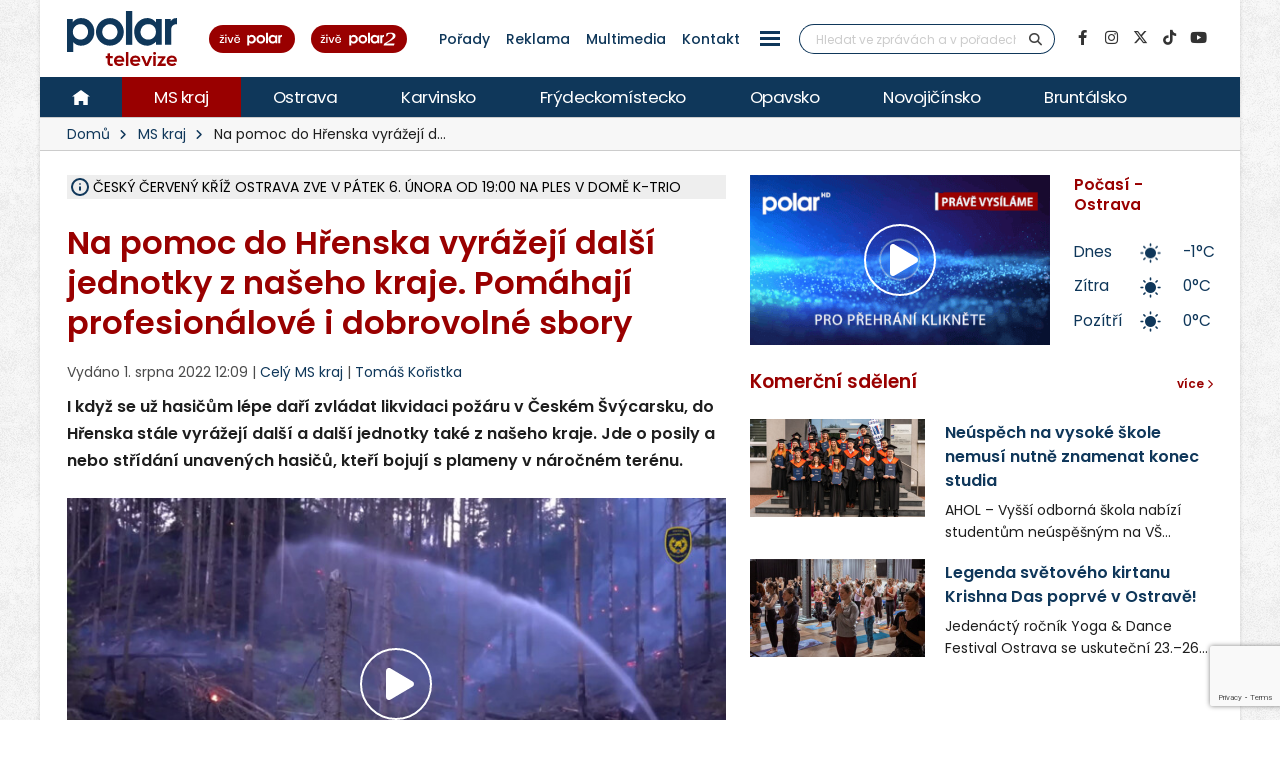

--- FILE ---
content_type: text/html; charset=UTF-8
request_url: https://polar.cz/zpravy/moravskoslezsky-kraj/cely-ms-kraj/11000032672/na-pomoc-do-hrenska-vyrazeji-dalsi-jednotky-z-naseho-kraje-pomahaji-profesionalove-i-dobrovolne-sbory
body_size: 41922
content:
<!DOCTYPE html><html lang="cs" class="boxed">
<head>
    <meta charset="utf-8">
    <meta http-equiv="X-UA-Compatible" content="IE=edge">
    <title>Na pomoc do Hřenska vyrážejí další jednotky z našeho kraje. Pomáhají profesionálové i dobrovolné sbory | Celý MS kraj | Zprávy | POLAR - Moravskoslezská regionální televize</title>            <meta name="description" content="I když se už hasičům lépe daří zvládat likvidaci požáru v Českém Švýcarsku, do Hřenska stále vyrážejí další a další jednotky také z našeho kraje. Jde o posily a nebo střídání unavených hasičů, kteří bojují s plameny v náročném terénu. Celý MS kraj, Moravskoslezský kraj">
<meta name="keywords" content="Na pomoc do Hřenska vyrážejí další jednotky z našeho kraje. Pomáhají profesionálové i dobrovolné sbory, Celý MS kraj, Moravskoslezský kraj">
<meta name="news_keywords" content="Na pomoc do Hřenska vyrážejí další jednotky z našeho kraje. Pomáhají profesionálové i dobrovolné sbory, Celý MS kraj, Moravskoslezský kraj">
<meta property="og:title" content="Na pomoc do Hřenska vyrážejí další jednotky z našeho kraje. Pomáhají profesionálové i dobrovolné sbory | Celý MS kraj | Zprávy | POLAR - Moravskoslezská regionální televize">
<meta property="og:description" content="I když se už hasičům lépe daří zvládat likvidaci požáru v Českém Švýcarsku, do Hřenska stále vyrážejí další a další jednotky také z našeho kraje. Jde o posily a nebo střídání unavených hasičů, kteří bojují s plameny v náročném terénu. Celý MS kraj, Moravskoslezský kraj">
<meta property="og:url" content="https://polar.cz/zpravy/moravskoslezsky-kraj/cely-ms-kraj/11000032672/na-pomoc-do-hrenska-vyrazeji-dalsi-jednotky-z-naseho-kraje-pomahaji-profesionalove-i-dobrovolne-sbory">
<meta property="og:type" content="article">
<meta property="article:author" content="Tomáš Kořistka">
<meta property="article:publisher" content="POLAR televize Ostrava, s.r.o.">
<meta property="article:published" content="2022-08-01 12:09:00">
<meta property="article:section" content="News">
<meta property="og:image" content="https://polar.cz/data/gallery/modules/polar/news/articles/videos/20220801135553_979/715x402.jpg?ver=20220801135555">
<meta property="og:image:secure_url" content="https://polar.cz/data/gallery/modules/polar/news/articles/videos/20220801135553_979/715x402.jpg?ver=20220801135555">
<meta property="og:image:width" content="715">
<meta property="og:image:height" content="402">
<meta name="author" content="POLAR televize Ostrava">
<meta name="viewport" content="width=device-width, initial-scale=1, minimum-scale=1.0, shrink-to-fit=no">
<meta name="application-name" content="POLAR - Moravskoslezská regionální televize">
<meta name="apple-mobile-web-app-title" content="POLAR - Moravskoslezská regionální televize">
<meta name="msapplication-config" content="/img/web/icon/browserconfig.xml">
<meta name="theme-color" content="#0f385a">
<meta name="googlebot" content="index, follow">
<meta name="robots" content="index, follow">        <link href="/vendor/web/video-js/video-js.min.css" media="screen" rel="stylesheet" type="text/css">
<link href="/vendor/web/video-js/theme/custom/index.css?ver=11" media="screen" rel="stylesheet" type="text/css">
<link href="/vendor/web/video-js/plugin/silvermine-videojs-quality-selector/quality-selector.css?ver=9" media="screen" rel="stylesheet" type="text/css">
<link href="/img/web/icon/apple-touch-icon.png" rel="apple-touch-icon" sizes="180x180">
<link href="/img/web/icon/favicon-32x32.png" rel="icon" type="image/png" sizes="32x32">
<link href="/img/web/icon/favicon-16x16.png" rel="icon" type="image/png" sizes="16x16">
<link href="/img/web/icon/site.webmanifest" rel="manifest">
<link href="/img/web/icon/safari-pinned-tab.svg" rel="mask-icon" color="#0f385a">
<link href="/img/web/icon/favicon.ico" rel="shortcut icon">
<link href="/vendor/web/font-google/css/font-google.min.css?ver=0.1" media="screen" rel="stylesheet" type="text/css">
<link href="/vendor/web/bootstrap/css/bootstrap.min.css?ver=0.1" media="screen" rel="stylesheet" type="text/css">
<link href="/vendor/web/font-awesome/css/all.min.css?ver=0.2" media="screen" rel="stylesheet" type="text/css">
<link href="/vendor/web/animate/css/animate.min.css?ver=0.1" media="screen" rel="stylesheet" type="text/css">
<link href="/vendor/web/simple-line-icons/css/simple-line-icons.min.css?ver=0.1" media="screen" rel="stylesheet" type="text/css">
<link href="/vendor/web/owl-carousel/css/owl-carousel.min.css?ver=0.1" media="screen" rel="stylesheet" type="text/css">
<link href="/vendor/web/owl-carousel/css/owl-theme.default.min.css?ver=0.1" media="screen" rel="stylesheet" type="text/css">
<link href="/vendor/web/pnotify/css/pnotify.min.css?ver=0.1" media="screen" rel="stylesheet" type="text/css">
<link href="/vendor/porto-admin/css/theme-admin-extension.min.css" media="screen" rel="stylesheet" type="text/css">
<link href="/css/admin/skin/theme-admin-extension.min.css" media="screen" rel="stylesheet" type="text/css">
<link href="/vendor/porto/css/theme.min.css?ver=0.0.1" media="screen" rel="stylesheet" type="text/css">
<link href="/vendor/porto/css/theme-elements.min.css?ver=0.0.1" media="screen" rel="stylesheet" type="text/css">
<link href="/vendor/porto/css/theme-blog.min.css?ver=0.0.1" media="screen" rel="stylesheet" type="text/css">
<link href="/css/web/skin/skin.min.css?ver=0.0.2" media="screen" rel="stylesheet" type="text/css">
<link href="/css/web/custom.min.css?ver=0.3.7" media="screen" rel="stylesheet" type="text/css">
<link href="/css/web/print.css?ver=0.5" media="print" rel="stylesheet" type="text/css">            <script  data-cmp-ab="1" data-cmp-host="c.delivery.consentmanager.net" data-cmp-cdn="cdn.consentmanager.net" data-cmp-codesrc="0" src="https://cdn.consentmanager.net/delivery/autoblocking/dfc21489221a9.js"></script>
        <script  src="/vendor/web/jquery/js/jquery.min.js?ver=0.1"></script>
        <script  src="/vendor/web/modernizr/js/modernizr.min.js?ver=0.1"></script>
        <script  src="/js/web/custom.min.js?ver=0.0.9"></script>
        <script  id="ssp-script" defer="defer" src="https://ssp.imedia.cz/static/js/ssp.js"></script>
        <script >
            //<!--
            var sspScript = document.getElementById("ssp-script");
	
			sspScript.addEventListener("load", function() {
				sssp.config({
					source: "media"
				});
				sssp.getAdsByTags();
	
				// Pokud prijde navstevnik ze seznam.cz, zobrazime layout siroky 1080px
				if (sssp.displaySeznamAds()) {
	
					var element = document.createElement("link");
					element.setAttribute("rel", "stylesheet");
					element.setAttribute("type", "text/css");
					element.setAttribute("href", "/css/web/seznam.css?ver=1.2");
					document.getElementsByTagName("head")[0].appendChild(element);
	
					// změnšíme pole pro vyhledávání
					$(".simple-search.input-group").addClass("custom-slim");
				}
			});
            //-->
        </script>    </head>

<body>	<!-- class="loading-overlay-showing" data-loading-overlay data-plugin-options="{'hideDelay': 150, 'effect': 'default'}" -->
    <!--<div class="loading-overlay">
        <div class="bounce-loader">
            <div class="bounce1"></div>
            <div class="bounce2"></div>
            <div class="bounce3"></div>
        </div>
    </div>-->

        
<div id="bannerLeaderboardPlace"></div>

<div id="ssp-zone-151865"></div>

<script>
    var sspScript = document.getElementById('ssp-script');
    sspScript.addEventListener('load', function() {
        var elBannerLeaderboard = document.getElementById('bannerLeaderboardPlace');
        var htmlBannerLeaderboard = "";
        if (sssp.displaySeznamAds()) {
            var brandedZones = [];
            if (window.innerWidth >= 1366) {
                document.body.insertAdjacentHTML('afterbegin', '<div id="ssp-zone-151865-branding"></div>');
                brandedZones.push({
                    "zoneId": 151865,
                    "width": 2000,
                    "height": 1400,
                    "id": "ssp-zone-151865",
                    "elements": [
                        {id: "ssp-zone-151865-branding", width: 2000, height: 1400}
                    ]
                });
            }
            sssp.getAds(brandedZones);

            /* Stara seznam reklama (Leaderboard) bez brandingu
            if (window.innerWidth > 767) {
                htmlBannerTop =
                    "<div class=\"row\">" +
                        "<div class=\"col-md-12\">" +
                            "<div id=\"p1\" data-szn-ssp-ad='{\"zoneId\": 151865, \"width\": 2000, \"height\": 1400}' style=\"margin: 0 auto;\"></div>" +
                        "</div>" +
                    "</div>";
                elBannerTop.insertAdjacentHTML("beforeend", htmlBannerTop);
            }*/
        } else {
            if (window.innerWidth > 767) {
                            }
        }
    });
</script>
    <div class="body border-top-0">
        <header id="header" class="header-no-border-bottom">
            <div class="header-body">
                <div class="header-container container container-md-fluid">
                    <div class="header-row">
                        <div class="header-column flex-grow-0 justify-content-center">
                            <button class="btn header-btn-collapse-nav text-secondary bg-white h-100 ms-0 me-2 collapsed" data-bs-toggle="collapse"
                                    data-bs-target=".header-nav-main">
                                <i class="fa fa-bars text-7"></i>
                            </button>
                        </div>
                        <div class="header-column flex-grow-0 align-items-start me-2 me-md-4 py-0">
                            <div class="header-logo">
								
																	<a href="/">
										<img alt="POLAR - Moravskoslezská regionální televize" src="/img/web/logo.svg">
									</a>
								                            </div>
                        </div>

                        <!-- submenu - horní menu desktop -->
                        <div class="header-column align-self-center d-none d-lg-block">
                            <nav class="header-nav-top">
                                <li class="nav-item nav-item-anim-icon"><a class=" text-secondary text-hover-primary text-3 nav-link text-decoration-none line-height-3 font-weight-500 px-1 px-md-2 " href="/hd" title="" target=""><img src="/img/web/layout/header/zive-polar.svg" alt="" /></a></li><li class="nav-item nav-item-anim-icon"><a class=" text-secondary text-hover-primary text-3 nav-link text-decoration-none line-height-3 font-weight-500 px-1 px-md-2 " href="/polar2" title="" target=""><img src="/img/web/layout/header/zive-polar2.svg" class="me-3" alt="" /></a></li><li class="nav-item nav-item-anim-icon"><a id="menuProgramShowWeb" class="text-secondary text-hover-primary text-3 nav-link text-decoration-none line-height-3 font-weight-500 px-1 px-md-2" href="/porady" title="Pořady" target="">Pořady</a></li><li class="nav-item nav-item-anim-icon"><a class=" text-secondary text-hover-primary text-3 nav-link text-decoration-none line-height-3 font-weight-500 px-1 px-md-2 " href="/reklama" title="" target="">Reklama</a></li><li class="nav-item nav-item-anim-icon"><a class=" text-secondary text-hover-primary text-3 nav-link text-decoration-none line-height-3 font-weight-500 px-1 px-md-2 " href="https://multimedia.polar.cz/" title="" target="_blank">Multimedia</a></li><li class="nav-item nav-item-anim-icon"><a class=" text-secondary text-hover-primary text-3 nav-link text-decoration-none line-height-3 font-weight-500 px-1 px-md-2 " href="/kontakt" title="" target="">Kontakt</a></li><li class="nav-item dropdown d-none d-sm-block"><a id="menuPageWeb-15" class="nav-link dropdown-toggle text-secondary text-hover-primary text-3 nav-link text-decoration-none line-height-3 font-weight-500 px-1 px-md-2  p-0" href="#" title="" role="button" data-bs-toggle="dropdown"  rel="nofollow"><button class="btn sidenav-1"><div class="animated-icon2"><span></span><span></span><span></span><span></span></div></button></a><ul class="dropdown-menu"><li><a id="webElection2025Index" class="dropdown-item " href="/volby" title="Volby 2025" target="">Volby 2025</a></li><li><a id="menuTriptipWeb" class="dropdown-item " href="/kam-vyrazit" title="Kam vyrazit" target="">Kam vyrazit</a></li><li><a id="menuJobWeb" class="dropdown-item " href="/nabidka-prace" title="Nabídka práce" target="">Nabídka práce</a></li><li><a id="menuCameraWeb" class="dropdown-item " href="/kamery" title="Kamery" target="">Kamery</a></li><li><a id="menuPrWeb" class="dropdown-item " href="/zpravy/pr-clanky" title="Komerční sdělení" target="">Komerční sdělení</a></li><li><a id="menuProgramWeb" class="dropdown-item " href="/program" title="TV program" target="">TV program</a></li><li><a id="menuPageWeb-20" class="dropdown-item " href="/hbbtv" title="HbbTV" target="">HbbTV</a></li><li><a id="menuPageWeb-14" class="dropdown-item " href="/jak-naladit" title="Jak naladit" target="">Jak naladit</a></li></ul></li>                            </nav>
                        </div>

                        <!-- Horní hlavička mobily -->
                        <div class="header-row d-lg-none p-relative d-flex justify-content-end">
                            <div class="header-column flex-grow-0 align-self-center me-2 me-md-3 z-index-2">
                                <nav class="header-nav-top">
                                    <li class="nav-item nav-item-anim-icon"><a class=" text-secondary text-hover-primary text-3 nav-link text-decoration-none line-height-3 font-weight-500 px-1 px-md-2 " href="/hd" title="" target=""><img src="/img/web/layout/header/zive-polar-small.svg" alt="" /></a></li><li class="nav-item nav-item-anim-icon"><a class="hide-xs text-secondary text-hover-primary text-3 nav-link text-decoration-none line-height-3 font-weight-500 px-1 px-md-2 " href="/polar2" title="" target=""><img src="/img/web/layout/header/zive-polar2-small.svg" alt="" /></a></li>                                </nav>
                            </div>
                            <div class="header-column flex-grow-0 align-self-center me-5 me-5-custom pe-2 z-index-2">
                                <a href="https://www.facebook.com/televize.polar" target="_blank" class="text-secondary hide-xs-2">
                                    <i class="fab fa-facebook-f text-7"></i>
                                </a>
                            </div>
                            <div class="header-row p-absolute right-0 w-100 justify-content-end align-self-center me-3">
                                <div class="header-nav-features w-100 ps-2">
                                    <div class="header-nav-features-search-reveal-container justify-content-end">
                                        <div class="header-nav-feature header-nav-features-search header-nav-features-search-reveal d-inline-flex w-100">
                                            <form class="searchForm w-100" role="search" action="/hledani" method="get">
                                                <div class="simple-search input-group bg-white w-100 z-index-3">
                                                    <input class="form-control search" name="q" type="text" value=""
                                                           placeholder="Hledat ve zprávách a v pořadech" required minlength="3">
                                                    <button class="btn" type="submit">
                                                        <i class="fa fa-search header-nav-top-icon text-6 text-secondary"></i>
                                                    </button>
                                                </div>
                                            </form>
                                            <a href="#" class="header-nav-features-search-show-icon"><i
                                                        class="fas fa-search header-nav-top-icon text-6 text-secondary"></i></a>
                                            <a href="#" class="header-nav-features-search-hide-icon"><i
                                                        class="fas fa-times header-nav-top-icon text-secondary"></i></a>
                                        </div>
                                    </div>
                                </div>
                            </div>
                        </div>
                        <!-- END Horní hlavička mobily -->

                        <div class="header-column align-self-center d-none d-lg-block">
                            <div class="header-nav-features header-nav-features-no-border header-nav-features-md-show-border justify-content-end px-0 mx-0">
                                <form class="searchForm" action="/hledani" method="get">
                                    <div class="simple-search input-group line-height-1">
                                        <input class="form-control search" name="q" type="text" value="" placeholder="Hledat ve zprávách a v pořadech" required
                                               minlength="3">
                                        <button class="btn btn-rounded" type="submit">
                                            <i class="fa fa-search header-nav-top-icon"></i>
                                        </button>
                                    </div>
                                </form>
                            </div>
                        </div>
                        <div class="header-column align-self-center flex-row justify-content-end d-none d-xl-flex">
                            <ul class="social-icons">
                                <li class="social-icons-facebook">
                                    <a href="https://www.facebook.com/televize.polar" target="_blank" data-placement="bottom" data-tooltip title="Facebook" class="text-secondary text-hover-light" onclick="ga('send', 'event', 'soc-fb');">
                                        <i class="fab fa-facebook-f"></i>
                                    </a>
                                </li>
                                <li class="social-icons-instagram">
                                    <a href="https://www.instagram.com/televize.polar/" target="_blank" data-placement="bottom" data-tooltip title="Instagram" class="text-secondary text-hover-light" onclick="ga('send', 'event', 'soc-ig');">
                                        <i class="fab fa-instagram"></i>
                                    </a>
                                </li>
                                <li class="social-icons-twitter">
                                    <a href="https://twitter.com/Televize_Polar" target="_blank" data-placement="bottom" data-tooltip title="Platforma X" class="text-secondary text-hover-light" onclick="ga('send', 'event', 'soc-twitter');">
                                        <i class="fab fa-x-twitter"></i>
                                    </a>
                                </li>
								<li class="social-icons-tiktok">
                                    <a href="https://www.tiktok.com/@televize.polar" target="_blank" data-placement="bottom" data-tooltip title="TikTok" class="text-secondary text-hover-light" onclick="ga('send', 'event', 'soc-tiktok');">
                                        <i class="fab fa-tiktok"></i>
                                    </a>
                                </li>
                                <li class="social-icons-youtube">
                                    <a href="https://www.youtube.com/user/polarostrava" target="_blank" data-placement="bottom" data-tooltip title="YouTube" class="text-secondary text-hover-light">
                                        <i class="fab fa-youtube"></i>
                                    </a>
                                </li>
                            </ul>
                        </div>
                    </div>
                </div>

                <div class="header-container header-nav header-nav-bar p-0 border-bottom border-color-ccc">
                    <div class="container-fluid gx-0">
                        <!-- Mobily - Menu regionů v posuvné liště -->
                        <div class="mobile_menu d-lg-none">
                            <nav class="d-flex">
                                <ul class="nav nav-pills mobile-menu" id="mainNav"><li id="menuHome" class="d-none d-lg-flex align-self-lg-center ms-0"><a class="d-flex align-items-center text-4 font-weight-normal bg-hover-primary text-hover-light text-no-uppercase nav-link text-light " href="/" target=""><img src="/img/web/layout/header/home.svg" alt="" /></a></li><li id="region-all" class=""><a class="d-flex align-items-center text-4 font-weight-normal bg-hover-primary text-hover-light text-no-uppercase nav-link text-light active" href="/zpravy" target="">MS kraj</a></li><li class="dropdown"><a id="region-ostrava" class="dropdown-item dropdown-toggle d-flex align-items-center text-4 font-weight-normal bg-hover-primary text-hover-light text-no-uppercase nav-link text-light " href="/zpravy/ostrava" title="Ostrava" target="">Ostrava</a><ul class="dropdown-menu"><li class=""><a id="city-ostrava-mesto" class="dropdown-item text-2" href="/zpravy/ostrava/ostrava-mesto" title="Ostrava-město" target="">Ostrava-město</a></li><li class=""><a id="city-ostrava-jih" class="dropdown-item text-2" href="/zpravy/ostrava/ostrava-jih" title="Ostrava-Jih" target="">Ostrava-Jih</a></li><li class=""><a id="city-ostrava-poruba" class="dropdown-item text-2" href="/zpravy/ostrava/ostrava-poruba" title="Ostrava-Poruba" target="">Ostrava-Poruba</a></li><li class=""><a id="city-slezska-ostrava" class="dropdown-item text-2" href="/zpravy/ostrava/slezska-ostrava" title="Ostrava-Slezská Ostrava" target="">Ostrava-Slezská Ostrava</a></li><li class=""><a id="city-ostrava-centrum" class="dropdown-item text-2" href="/zpravy/ostrava/ostrava-centrum" title="Ostrava-Centrum" target="">Ostrava-Centrum</a></li><li class=""><a id="city-ostrava-vitkovice" class="dropdown-item text-2" href="/zpravy/ostrava/ostrava-vitkovice" title="Ostrava-Vítkovice" target="">Ostrava-Vítkovice</a></li><li class=""><a id="city-ostrava-marianske-hory" class="dropdown-item text-2" href="/zpravy/ostrava/ostrava-marianske-hory" title="Ostrava-Mariánské hory" target="">Ostrava-Mariánské hory</a></li><li class=""><a id="city-ostrava-svinov" class="dropdown-item text-2" href="/zpravy/ostrava/ostrava-svinov" title="Ostrava-Svinov" target="">Ostrava-Svinov</a></li></ul></li><li class="dropdown"><a id="region-karvinsko" class="dropdown-item dropdown-toggle d-flex align-items-center text-4 font-weight-normal bg-hover-primary text-hover-light text-no-uppercase nav-link text-light " href="/zpravy/karvinsko" title="Karvinsko" target="">Karvinsko</a><ul class="dropdown-menu"><li class=""><a id="city-havirov" class="dropdown-item text-2" href="/zpravy/karvinsko/havirov" title="Havířov" target="">Havířov</a></li><li class=""><a id="city-karvina" class="dropdown-item text-2" href="/zpravy/karvinsko/karvina" title="Karviná" target="">Karviná</a></li><li class=""><a id="city-orlova" class="dropdown-item text-2" href="/zpravy/karvinsko/orlova" title="Orlová" target="">Orlová</a></li><li class=""><a id="city-rychvald" class="dropdown-item text-2" href="/zpravy/karvinsko/rychvald" title="Rychvald" target="">Rychvald</a></li><li class=""><a id="city-stonava" class="dropdown-item text-2" href="/zpravy/karvinsko/stonava" title="Stonava" target="">Stonava</a></li><li class=""><a id="city-horni-sucha" class="dropdown-item text-2" href="/zpravy/karvinsko/horni-sucha" title="Horní Suchá" target="">Horní Suchá</a></li><li class=""><a id="city-terlicko" class="dropdown-item text-2" href="/zpravy/karvinsko/terlicko" title="Těrlicko" target="">Těrlicko</a></li><li class=""><a id="city-dolni-lutyne" class="dropdown-item text-2" href="/zpravy/karvinsko/dolni-lutyne" title="Dolní Lutyně" target="">Dolní Lutyně</a></li><li class=""><a id="city-albrechtice" class="dropdown-item text-2" href="/zpravy/karvinsko/albrechtice" title="Albrechtice" target="">Albrechtice</a></li><li class=""><a id="city-detmarovice" class="dropdown-item text-2" href="/zpravy/karvinsko/detmarovice" title="Dětmarovice" target="">Dětmarovice</a></li></ul></li><li class="dropdown"><a id="region-frydeckomistecko" class="dropdown-item dropdown-toggle d-flex align-items-center text-4 font-weight-normal bg-hover-primary text-hover-light text-no-uppercase nav-link text-light " href="/zpravy/frydeckomistecko" title="Frýdeckomístecko" target="">Frýdeckomístecko</a><ul class="dropdown-menu"><li class=""><a id="city-frydek-mistek" class="dropdown-item text-2" href="/zpravy/frydeckomistecko/frydek-mistek" title="Frýdek-Místek" target="">Frýdek-Místek</a></li><li class=""><a id="city-frydlant-nad-ostravici" class="dropdown-item text-2" href="/zpravy/frydeckomistecko/frydlant-nad-ostravici" title="Frýdlant nad Ostravicí" target="">Frýdlant nad Ostravicí</a></li><li class=""><a id="city-palkovice" class="dropdown-item text-2" href="/zpravy/frydeckomistecko/palkovice" title="Palkovice" target="">Palkovice</a></li><li class=""><a id="city-celadna" class="dropdown-item text-2" href="/zpravy/frydeckomistecko/celadna" title="Čeladná" target="">Čeladná</a></li><li class=""><a id="city-nosovice" class="dropdown-item text-2" href="/zpravy/frydeckomistecko/nosovice" title="Nošovice" target="">Nošovice</a></li><li class=""><a id="city-jablunkov" class="dropdown-item text-2" href="/zpravy/frydeckomistecko/jablunkov" title="Jablunkov" target="">Jablunkov</a></li><li class=""><a id="city-janovice" class="dropdown-item text-2" href="/zpravy/frydeckomistecko/janovice" title="Janovice" target="">Janovice</a></li><li class=""><a id="city-navsi" class="dropdown-item text-2" href="/zpravy/frydeckomistecko/navsi" title="Návsí" target="">Návsí</a></li><li class=""><a id="city-dobra" class="dropdown-item text-2" href="/zpravy/frydeckomistecko/dobra" title="Dobrá" target="">Dobrá</a></li></ul></li><li class="dropdown"><a id="region-opavsko" class="dropdown-item dropdown-toggle d-flex align-items-center text-4 font-weight-normal bg-hover-primary text-hover-light text-no-uppercase nav-link text-light " href="/zpravy/opavsko" title="Opavsko" target="">Opavsko</a><ul class="dropdown-menu"><li class=""><a id="city-opava" class="dropdown-item text-2" href="/zpravy/opavsko/opava" title="Opava" target="">Opava</a></li></ul></li><li class="dropdown"><a id="region-novojicinsko" class="dropdown-item dropdown-toggle d-flex align-items-center text-4 font-weight-normal bg-hover-primary text-hover-light text-no-uppercase nav-link text-light " href="/zpravy/novojicinsko" title="Novojičínsko" target="">Novojičínsko</a><ul class="dropdown-menu"><li class=""><a id="city-novy-jicin" class="dropdown-item text-2" href="/zpravy/novojicinsko/novy-jicin" title="Nový Jičín" target="">Nový Jičín</a></li><li class=""><a id="city-studenka" class="dropdown-item text-2" href="/zpravy/novojicinsko/studenka" title="Studénka" target="">Studénka</a></li><li class=""><a id="city-odry" class="dropdown-item text-2" href="/zpravy/novojicinsko/odry" title="Odry" target="">Odry</a></li><li class=""><a id="city-fulnek" class="dropdown-item text-2" href="/zpravy/novojicinsko/fulnek" title="Fulnek" target="">Fulnek</a></li><li class=""><a id="city-bilovec" class="dropdown-item text-2" href="/zpravy/novojicinsko/bilovec" title="Bílovec" target="">Bílovec</a></li></ul></li><li class="dropdown"><a id="region-bruntalsko" class="dropdown-item dropdown-toggle d-flex align-items-center text-4 font-weight-normal bg-hover-primary text-hover-light text-no-uppercase nav-link text-light " href="/zpravy/bruntalsko" title="Bruntálsko" target="">Bruntálsko</a><ul class="dropdown-menu"><li class=""><a id="city-bruntal" class="dropdown-item text-2" href="/zpravy/bruntalsko/bruntal" title="Bruntál" target="">Bruntál</a></li></ul></li></ul>                            </nav>
                        </div>
                        <div class="header-nav-main header-nav-main-effect-1 header-nav-main-sub-effect-1 collapse">
                            <div class="d-flex">
                                <!-- Desktop hlavní menu regiony -->
                                <div class="d-none d-lg-flex">
                                    <nav class="">
                                        <ul class="nav nav-pills" id="mainNav"><li id="menuHome" class="d-none d-lg-flex align-self-lg-center ms-0"><a class="d-flex align-items-center text-4 font-weight-normal bg-hover-primary text-hover-light text-no-uppercase nav-link text-light " href="/" target=""><img src="/img/web/layout/header/home.svg" alt="" /></a></li><li id="region-all" class=""><a class="d-flex align-items-center text-4 font-weight-normal bg-hover-primary text-hover-light text-no-uppercase nav-link text-light active" href="/zpravy" target="">MS kraj</a></li><li class="dropdown"><a id="region-ostrava" class="dropdown-item dropdown-toggle d-flex align-items-center text-4 font-weight-normal bg-hover-primary text-hover-light text-no-uppercase nav-link text-light " href="/zpravy/ostrava" title="Ostrava" target="">Ostrava</a><ul class="dropdown-menu"><li class=""><a id="city-ostrava-mesto" class="dropdown-item text-2" href="/zpravy/ostrava/ostrava-mesto" title="Ostrava-město" target="">Ostrava-město</a></li><li class=""><a id="city-ostrava-jih" class="dropdown-item text-2" href="/zpravy/ostrava/ostrava-jih" title="Ostrava-Jih" target="">Ostrava-Jih</a></li><li class=""><a id="city-ostrava-poruba" class="dropdown-item text-2" href="/zpravy/ostrava/ostrava-poruba" title="Ostrava-Poruba" target="">Ostrava-Poruba</a></li><li class=""><a id="city-slezska-ostrava" class="dropdown-item text-2" href="/zpravy/ostrava/slezska-ostrava" title="Ostrava-Slezská Ostrava" target="">Ostrava-Slezská Ostrava</a></li><li class=""><a id="city-ostrava-centrum" class="dropdown-item text-2" href="/zpravy/ostrava/ostrava-centrum" title="Ostrava-Centrum" target="">Ostrava-Centrum</a></li><li class=""><a id="city-ostrava-vitkovice" class="dropdown-item text-2" href="/zpravy/ostrava/ostrava-vitkovice" title="Ostrava-Vítkovice" target="">Ostrava-Vítkovice</a></li><li class=""><a id="city-ostrava-marianske-hory" class="dropdown-item text-2" href="/zpravy/ostrava/ostrava-marianske-hory" title="Ostrava-Mariánské hory" target="">Ostrava-Mariánské hory</a></li><li class=""><a id="city-ostrava-svinov" class="dropdown-item text-2" href="/zpravy/ostrava/ostrava-svinov" title="Ostrava-Svinov" target="">Ostrava-Svinov</a></li></ul></li><li class="dropdown"><a id="region-karvinsko" class="dropdown-item dropdown-toggle d-flex align-items-center text-4 font-weight-normal bg-hover-primary text-hover-light text-no-uppercase nav-link text-light " href="/zpravy/karvinsko" title="Karvinsko" target="">Karvinsko</a><ul class="dropdown-menu"><li class=""><a id="city-havirov" class="dropdown-item text-2" href="/zpravy/karvinsko/havirov" title="Havířov" target="">Havířov</a></li><li class=""><a id="city-karvina" class="dropdown-item text-2" href="/zpravy/karvinsko/karvina" title="Karviná" target="">Karviná</a></li><li class=""><a id="city-orlova" class="dropdown-item text-2" href="/zpravy/karvinsko/orlova" title="Orlová" target="">Orlová</a></li><li class=""><a id="city-rychvald" class="dropdown-item text-2" href="/zpravy/karvinsko/rychvald" title="Rychvald" target="">Rychvald</a></li><li class=""><a id="city-stonava" class="dropdown-item text-2" href="/zpravy/karvinsko/stonava" title="Stonava" target="">Stonava</a></li><li class=""><a id="city-horni-sucha" class="dropdown-item text-2" href="/zpravy/karvinsko/horni-sucha" title="Horní Suchá" target="">Horní Suchá</a></li><li class=""><a id="city-terlicko" class="dropdown-item text-2" href="/zpravy/karvinsko/terlicko" title="Těrlicko" target="">Těrlicko</a></li><li class=""><a id="city-dolni-lutyne" class="dropdown-item text-2" href="/zpravy/karvinsko/dolni-lutyne" title="Dolní Lutyně" target="">Dolní Lutyně</a></li><li class=""><a id="city-albrechtice" class="dropdown-item text-2" href="/zpravy/karvinsko/albrechtice" title="Albrechtice" target="">Albrechtice</a></li><li class=""><a id="city-detmarovice" class="dropdown-item text-2" href="/zpravy/karvinsko/detmarovice" title="Dětmarovice" target="">Dětmarovice</a></li></ul></li><li class="dropdown"><a id="region-frydeckomistecko" class="dropdown-item dropdown-toggle d-flex align-items-center text-4 font-weight-normal bg-hover-primary text-hover-light text-no-uppercase nav-link text-light " href="/zpravy/frydeckomistecko" title="Frýdeckomístecko" target="">Frýdeckomístecko</a><ul class="dropdown-menu"><li class=""><a id="city-frydek-mistek" class="dropdown-item text-2" href="/zpravy/frydeckomistecko/frydek-mistek" title="Frýdek-Místek" target="">Frýdek-Místek</a></li><li class=""><a id="city-frydlant-nad-ostravici" class="dropdown-item text-2" href="/zpravy/frydeckomistecko/frydlant-nad-ostravici" title="Frýdlant nad Ostravicí" target="">Frýdlant nad Ostravicí</a></li><li class=""><a id="city-palkovice" class="dropdown-item text-2" href="/zpravy/frydeckomistecko/palkovice" title="Palkovice" target="">Palkovice</a></li><li class=""><a id="city-celadna" class="dropdown-item text-2" href="/zpravy/frydeckomistecko/celadna" title="Čeladná" target="">Čeladná</a></li><li class=""><a id="city-nosovice" class="dropdown-item text-2" href="/zpravy/frydeckomistecko/nosovice" title="Nošovice" target="">Nošovice</a></li><li class=""><a id="city-jablunkov" class="dropdown-item text-2" href="/zpravy/frydeckomistecko/jablunkov" title="Jablunkov" target="">Jablunkov</a></li><li class=""><a id="city-janovice" class="dropdown-item text-2" href="/zpravy/frydeckomistecko/janovice" title="Janovice" target="">Janovice</a></li><li class=""><a id="city-navsi" class="dropdown-item text-2" href="/zpravy/frydeckomistecko/navsi" title="Návsí" target="">Návsí</a></li><li class=""><a id="city-dobra" class="dropdown-item text-2" href="/zpravy/frydeckomistecko/dobra" title="Dobrá" target="">Dobrá</a></li></ul></li><li class="dropdown"><a id="region-opavsko" class="dropdown-item dropdown-toggle d-flex align-items-center text-4 font-weight-normal bg-hover-primary text-hover-light text-no-uppercase nav-link text-light " href="/zpravy/opavsko" title="Opavsko" target="">Opavsko</a><ul class="dropdown-menu"><li class=""><a id="city-opava" class="dropdown-item text-2" href="/zpravy/opavsko/opava" title="Opava" target="">Opava</a></li></ul></li><li class="dropdown"><a id="region-novojicinsko" class="dropdown-item dropdown-toggle d-flex align-items-center text-4 font-weight-normal bg-hover-primary text-hover-light text-no-uppercase nav-link text-light " href="/zpravy/novojicinsko" title="Novojičínsko" target="">Novojičínsko</a><ul class="dropdown-menu"><li class=""><a id="city-novy-jicin" class="dropdown-item text-2" href="/zpravy/novojicinsko/novy-jicin" title="Nový Jičín" target="">Nový Jičín</a></li><li class=""><a id="city-studenka" class="dropdown-item text-2" href="/zpravy/novojicinsko/studenka" title="Studénka" target="">Studénka</a></li><li class=""><a id="city-odry" class="dropdown-item text-2" href="/zpravy/novojicinsko/odry" title="Odry" target="">Odry</a></li><li class=""><a id="city-fulnek" class="dropdown-item text-2" href="/zpravy/novojicinsko/fulnek" title="Fulnek" target="">Fulnek</a></li><li class=""><a id="city-bilovec" class="dropdown-item text-2" href="/zpravy/novojicinsko/bilovec" title="Bílovec" target="">Bílovec</a></li></ul></li><li class="dropdown"><a id="region-bruntalsko" class="dropdown-item dropdown-toggle d-flex align-items-center text-4 font-weight-normal bg-hover-primary text-hover-light text-no-uppercase nav-link text-light " href="/zpravy/bruntalsko" title="Bruntálsko" target="">Bruntálsko</a><ul class="dropdown-menu"><li class=""><a id="city-bruntal" class="dropdown-item text-2" href="/zpravy/bruntalsko/bruntal" title="Bruntál" target="">Bruntál</a></li></ul></li></ul>                                    </nav>
                                </div>

                                <!-- Mobily Hamburger menu - levý sloupec + pravý sloupec -->
                                <div class="d-lg-none regions">
                    <nav class="">
                        <ul class="nav nav-pills" id=""><li id="menuProgramShowWeb" class=""><a class="d-flex align-items-center text-4 font-weight-normal bg-hover-primary text-hover-light text-no-uppercase nav-link text-light " href="/porady" target="">Pořady</a></li><li id="menuPageWeb-13" class=""><a class="d-flex align-items-center text-4 font-weight-normal bg-hover-primary text-hover-light text-no-uppercase nav-link text-light " href="/reklama" target="">Reklama</a></li><li id="webElection2025Index" class=""><a class="d-flex align-items-center text-4 font-weight-normal bg-hover-primary text-hover-light text-no-uppercase nav-link text-light " href="/volby" target="">Volby 2025</a></li><li id="menuPageWeb-25" class=""><a class="d-flex align-items-center text-4 font-weight-normal bg-hover-primary text-hover-light text-no-uppercase nav-link text-light " href="/kontakt" target="">Kontakt</a></li><li id="menuTriptipWeb" class=""><a class="d-flex align-items-center text-4 font-weight-normal bg-hover-primary text-hover-light text-no-uppercase nav-link text-light " href="/kam-vyrazit" target="">Kam vyrazit</a></li></ul>
                    </nav>
                </div>
                <div class="pages-mobile-menu d-lg-none w-50 float-end">
                    <nav class="">
                        <ul class="nav nav-pills mobile-ham-right" id=""><li id="menuJobWeb" class=""><a class="d-flex align-items-center text-4 font-weight-normal bg-hover-primary text-hover-light text-no-uppercase nav-link text-light " href="/nabidka-prace" target="">Nabídka práce</a></li><li id="menuCameraWeb" class=""><a class="d-flex align-items-center text-4 font-weight-normal bg-hover-primary text-hover-light text-no-uppercase nav-link text-light " href="/kamery" target="">Kamery</a></li><li id="menuPrWeb" class=""><a class="d-flex align-items-center text-4 font-weight-normal bg-hover-primary text-hover-light text-no-uppercase nav-link text-light " href="/zpravy/pr-clanky" target="">Komerční sdělení</a></li><li id="menuProgramWeb" class=""><a class="d-flex align-items-center text-4 font-weight-normal bg-hover-primary text-hover-light text-no-uppercase nav-link text-light " href="/program" target="">TV program</a></li><li id="menuPageWeb-20" class=""><a class="d-flex align-items-center text-4 font-weight-normal bg-hover-primary text-hover-light text-no-uppercase nav-link text-light " href="/hbbtv" target="">HbbTV</a></li><li id="menuPageWeb-14" class=""><a class="d-flex align-items-center text-4 font-weight-normal bg-hover-primary text-hover-light text-no-uppercase nav-link text-light " href="/jak-naladit" target="">Jak naladit</a></li></ul></nav></div>
                            </div>

                            <!-- Mobily - Přidání sociálních sítí do rozbalovacího menu dolů -->
                            <ul class="d-lg-none social-mobile-menu d-flex flex-row justify-content-center mb-2">
                                <li class="border-bottom-0 w-auto mx-1"><a href="https://www.facebook.com/televize.polar"
                                                                           class="d-flex align-self-center text-6 text-decoration-none w-auto"
                                                                           target="_blank"><i class="fab fa-facebook-f text-white"></i></a></li>
                                <li class="border-bottom-0 w-auto mx-1"><a href="https://www.instagram.com/televize.polar/"
                                                                           class="d-flex align-self-center text-6 text-decoration-none w-auto"
                                                                           target="_blank"><i class="fab fa-instagram text-white"></i></a></li>
                                <li class="border-bottom-0 w-auto mx-1"><a href="https://twitter.com/Televize_Polar"
                                                                           class="d-flex align-self-center text-6 text-decoration-none w-auto"
                                                                           target="_blank"><i class="fab fa-x-twitter text-white"></i></a></li>
								<li class="border-bottom-0 w-auto mx-1"><a href="https://www.tiktok.com/@televize.polar"
                                                                           class="d-flex align-self-center text-6 text-decoration-none w-auto"
                                                                           target="_blank"><i class="fab fa-tiktok text-white"></i></a></li>
                                <li class="border-bottom-0 w-auto mx-1"><a href="https://www.youtube.com/user/polarostrava"
                                                                           class="d-flex align-self-center text-6 text-decoration-none w-auto"
                                                                           target="_blank"><i class="fab fa-youtube text-white"></i></a></li>
                                <li class="border-bottom-0 w-auto mx-1"><a href="https://polarmultimedia.cz" class="d-flex align-self-center w-auto"
                                                                           target="_blank"><img alt="POLAR multimedia"
                                                                                                src="/img/web/POLAR_multimedia_RGB_white.png"></a>
                                </li>
                            </ul>
                        </div>
                    </div>
                </div>
            </div>
        </header>

        <div role="main" class="main">
            
<script type="application/ld+json">
    {
        "@context": "https://schema.org",
        "@type": "Article",
        "headline": "Na pomoc do Hřenska vyrážejí další jednotky z našeho kraje. Pomáhají profesionálové i dobrovolné sbory",
        "description": "I když se už hasičům lépe daří zvládat likvidaci požáru v Českém Švýcarsku, do Hřenska stále vyrážejí další a další jednotky také z našeho kraje. Jde o posily a nebo střídání unavených hasičů, kteří bojují s plameny v náročném terénu.",
        "image": [
            {
                "@type": "ImageObject",
                "url": "https://polar.cz/data/gallery/modules/polar/news/articles/videos/20220801135553_979/seznam.jpg",
                "creditText": "Náhledové foto: Polar TV"
            }
        ],        "datePublished": "2022-08-01T12:09:00+02:00",
        "dateModified": "2022-08-02T11:42:54+02:00",
        "author": {
            "@type": "Person",
            "name": "Tomáš Kořistka"
        },
        "contentLocation" : {
            "@type" : "Place",
            "geo": {
                "@type": "GeoCoordinates",
                "latitude": "49.8346443",
                "longitude": "18.2820435"
            }
        },
        "publisher": {
            "@type": "Organization",
            "name": "POLAR - moravskoslezská regionální televize",
            "logo": {
                "@type": "ImageObject",
                "url": "https://polar.cz/data/microformats/polar.png"
            }
        },
        "mainEntityOfPage": {
            "@type": "WebPage",
            "@id": "https://polar.cz/zpravy/moravskoslezsky-kraj/cely-ms-kraj/11000032672/clanek"
        },
					"video": {
				"@type": "VideoObject",
				"name": "Na pomoc do Hřenska vyrážejí další jednotky z našeho kraje. Pomáhají profesionálové i dobrovolné sbory",
				"description": "I když se už hasičům lépe daří zvládat likvidaci požáru v Českém Švýcarsku, do Hřenska stále vyrážejí další a další jednotky také z našeho kraje. Jde o posily a nebo střídání unavených hasičů, kteří bojují s plameny v náročném terénu.",
				"thumbnailUrl": "https://polar.cz/data/gallery/modules/polar/news/articles/videos/20220801135553_979/715x402.jpg?ver=20220801135555",
				"uploadDate": "2022-08-01T12:09:00+02:00",
				"duration": "",
				"contentUrl": "https://light.polar.cz/videa/polar/zpravy/publikovano/2022/08/01/rz_do_hrenska_miri_dalsi_hasici_220801_hq.mp4",
				"embedUrl": "https://light.polar.cz/videa/polar/zpravy/publikovano/2022/08/01/rz_do_hrenska_miri_dalsi_hasici_220801_hq.mp4",
				"publisher": {
					"@type": "Organization",
					"name": "POLAR - moravskoslezská regionální televize",
					"logo": {
						"@type": "ImageObject",
						"url": "https://polar.cz/data/microformats/polar.png"
					}
				}
			},
		        "isFamilyFriendly": true
    }
</script>

<!-- JSON-LD pro BreadcrumbList -->
<script type="application/ld+json">
{
    "@context": "https://schema.org",
    "@type": "BreadcrumbList",
    "itemListElement": [
        {
            "@type": "ListItem",
            "position": 1,
            "name": "Domů",
            "item": "/"
        },
        {
            "@type": "ListItem",
            "position": 2,
            "name": "MS kraj",
            "item": "/zpravy"
        },
        {
            "@type": "ListItem",
            "position": 3,
            "name": "Na pomoc do Hřenska vyrážejí d…",
            "item": "/zpravy/moravskoslezsky-kraj/cely-ms-kraj/11000032672/na-pomoc-do-hrenska-vyrazeji-dalsi-jednotky-z-naseho-kraje-pomahaji-profesionalove-i-dobrovolne-sbory"
        }
    ]
}</script>
<div id="twitter-wjs"></div>
<script src="https://platform.twitter.com/widgets.js" type="application/javascript"></script>

<div id="fb-root"></div>
<!--<script async defer src="https://connect.facebook.net/cs_CZ/sdk.js#xfbml=1&version=v3.2"></script>-->
<script async defer crossorigin="anonymous" src="https://connect.facebook.net/cs_CZ/sdk.js#xfbml=1&version=v18.0&appId=3700272840193138" nonce="a4Z2Pwx0"></script>

<section class="page-header page-header-modern bg-color-light-scale-1 page-header-sm mb-0 mb-lg-4">
    <div class="container">
        <div class="row">
            <div class="col-md-12 align-self-center order-1 article-detail">
                
<ul class="breadcrumb d-inline-block">
    <li>
        <a href="/" title="Domů">
            Domů        </a>
    </li>
                                            <li>
                <a href="/zpravy" title="" class="" target="">
                    MS kraj                </a>
            </li>
                                        <li class="active">
                Na pomoc do Hřenska vyrážejí d…            </li>
            </ul>            </div>
        </div>
    </div>
</section>


<div class="container">
    <div class="row">
        <div class="col-12">
            <div id="crawl" class="mb-2 hide">
                <div id="crawlIcon">
                    Mimořádná zpráva:
                </div>
                <div class="crawl-container">
                    <div>
                        Načítám...
                    </div>
                </div>
            </div>
        </div>
    </div>
    <div class="row sticky-square">
        <div class="col-12 col-lg-7">
            <div id="ticker" class="mb-4">
                <div id="tickerIcon" class="">
                    <!--<i class="fa fa-fw fa-info text-light"></i>-->
                </div>
                <div class="ticker-container">
                    <ul>
                        <div class="ticker-active">
                            <li>
                                <span>
                                    Načítám...
                                </span>
                            </li>
                        </div>
                    </ul>>
                </div>
            </div>

            <article itemscope itemtype="https://schema.org/Article">
                <h1 itemprop="name headline" id="h1" class="text-primary text-8 font-weight-600 line-height-2 line-height-lg-3 mb-3">
                    Na pomoc do Hřenska vyrážejí další jednotky z našeho kraje. Pomáhají profesionálové i dobrovolné sbory                </h1>
                <div class="text-tertiary list-inline mb-2 ">
                                                            <span itemprop="datePublished" content="2022-08-01">
                        Vydáno 1. srpna 2022 12:09&nbsp;|
                    </span>
                    <span>
                                                <a href="/zpravy" title="Celý MS kraj" itemprop="contentLocation" itemscope itemtype="https://schema.org/AdministrativeArea">
                            <span itemprop="geo" itemscope itemtype="https://schema.org/GeoCoordinates">Celý MS kraj<meta itemprop="latitude" content="49.8346443" /><meta itemprop="longitude" content="18.2820435" /></span><!--
                        --></a>&nbsp;|
                    </span>
                    <span itemprop="author" itemscope itemtype="https://schema.org/Person">
                        <a class="" href="/zpravy/redaktor/tomas-koristka" title="Tomáš Kořistka">Tomáš Kořistka</a><!--
                    --></span><!--
                    --><!--<span>
                                        </span>-->
                </div>
                <p class="anotation mb-4" itemprop="description">
                    I když se už hasičům lépe daří zvládat likvidaci požáru v Českém Švýcarsku, do Hřenska stále vyrážejí další a další jednotky také z našeho kraje. Jde o posily a nebo střídání unavených hasičů, kteří bojují s plameny v náročném terénu.                </p>
                                                    <div class="video-thumbnail" itemprop="associatedMedia image" itemscope itemtype="https://schema.org/ImageObject">
                                        <meta itemprop="width" content="715">
                                        <meta itemprop="height" content="402">
                                        <meta itemprop="url" content="https://polar.cz/data/gallery/modules/polar/news/articles/videos/20220801135553_979/715x402.jpg?ver=20220801135555">
                                                                                <video id="player0" class="player-article video-js vjs-fluid vjs-16-9 vjs-theme-fantasy" data-setup='{"src": "", "controls": true, "autoplay": false, "preload": "auto", "poster": "/data/gallery/modules/polar/news/articles/videos/20220801135553_979/715x402.jpg?ver=20220801135555"}'>
											<source src="https://light.polar.cz/videa/polar/zpravy/publikovano/2022/08/01/rz_do_hrenska_miri_dalsi_hasici_220801_lq.mp4" type="video/mp4" label="nízká SD 576p" selected="true" />
											<source src="https://light.polar.cz/videa/polar/zpravy/publikovano/2022/08/01/rz_do_hrenska_miri_dalsi_hasici_220801_hq.mp4" type="video/mp4" label="vysoká HD 1080p" />
                                            <p class="vjs-no-js">
                                                Váš prohlížeč nepodporuje HTML5 video. Zde je odkaz na <a href="https://light.polar.cz/videa/polar/zpravy/publikovano/2022/08/01/rz_do_hrenska_miri_dalsi_hasici_220801_lq.mp4">video</a>.
                                            </p>
                                        </video>
                                    </div>
                                    <span class="pull-left">
                                        <i>
                                                                                    </i>
                                    </span>
                                    <div class="btn-group pull-right">
                                        <a class="btn btn-secondary btn-xs"
                                           href="/zpravy/download/127614/hq"
                                           title=""
                                           rel="nofollow">
                                            <i class="fa fa-fw fa-download"></i>
                                            Stáhnout video
                                        </a>
                                        <button class="btn btn-secondary btn-xs dropdown-toggle" type="button" id="dropdownMenuButton2" data-bs-toggle="dropdown"
                                                aria-expanded="false">
                                            <span class="caret"></span>
                                        </button>
                                        <ul class="dropdown-menu dropdown-menu-end py-0" aria-labelledby="dropdownMenuButton2">
                                            <li>
                                                <a class="dropdown-item"
                                                   href="/zpravy/download/127614/hq"
                                                   title="rz_do_hrenska_miri_dalsi_hasici_220801_hq.mp4"
                                                   rel="nofollow">
                                                    Vysoká kvalita                                                 </a>
                                            </li>
                                            <li>
                                                <a class="dropdown-item"
                                                   href="/zpravy/download/127614/lq"
                                                   title="rz_do_hrenska_miri_dalsi_hasici_220801_lq.mp4"
                                                   rel="nofollow">
                                                    Nízká kvalita (47 MB)                                                </a>
                                            </li>
                                        </ul>
                                    </div>
                                    <div class="clearfix my-4"></div>
                                                                <!-- reklama pod playerem -->
                
<div id="bannerArticlePlace">

</div>

<script>
    var sspScript = document.getElementById('ssp-script');
    sspScript.addEventListener('load', function() {
        var elBannerArticle = document.getElementById('bannerArticlePlace');
        var htmlBannerArticle = "";
        if (sssp.displaySeznamAds()) {
            if (window.innerWidth <= 767) {
                htmlBannerArticle =
                    "<div class=\"row my-3\">" +
                        "<div class=\"col-md-12\">" +
                            "<div id=\"p3\" data-szn-ssp-ad='{\"zoneId\": 151890, \"width\": 720, \"height\": 1280}' style=\"margin: 0 auto;\"></div>" +
                        "</div>" +
                    "</div>";
                elBannerArticle.insertAdjacentHTML("beforeend", htmlBannerArticle);
            }
        }
    });
</script>
                <div class="sticky-container">
                    <div class="row">
                        <div class="col-md-12 mt-2">
                            <div class="text" itemprop="articleBody">
                                								
                                                                    <p>Také Moravskoslezský kraj zásobuje České Švýcarsko lidmi a technikou, aby byl co nejdříve zlikvidován rozsáhlý lesní požár, který řádí v národním parku. O víkendu vyrazily do Hřenska profesionální&nbsp;jednotky z Frýdku-Místku a Karviné a dobrovolní hasiči z Brušperku a Jablunkova. Další hasiči vystřídají unavené kolegy z čerpacího odřadu.</p>

                                                                                                                                
<div id="bannerMobilesquare1Place"></div>
<div id="bannerArticleWalpaper"></div>

<script>
    if (window.innerWidth < 768) {
        var sspScript = document.getElementById('ssp-script');
        sspScript.addEventListener('load', function() {
            if (!sssp.displaySeznamAds()) {
                var elBannerMobilesquare1 = document.getElementById('bannerMobilesquare1Place');
                var htmlBannerMobilesquare1 = "";
                                    /*htmlBannerMobilesquare1 =
                        "<div class=\"row mt-4 mb-5\">" +
                            "<div class=\"col-md-12\">" +
                                "<div id=\"p9\" data-szn-ssp-ad='{\"zoneId\": 321478, \"width\": 480, \"height\": 480}' style=\"margin: 0 auto;\"></div>" +
                            "</div>" +
                        "</div>";
                    elBannerMobilesquare1.insertAdjacentHTML("beforeend", htmlBannerMobilesquare1);*/
                            }
        });
    }
    if (window.innerWidth > 767) {
        var sspScript = document.getElementById('ssp-script');
        sspScript.addEventListener('load', function() {
            if (sssp.displaySeznamAds()) {
                var elBannerArticleWalpaper = document.getElementById('bannerArticleWalpaper');
                var htmlBannerArticleWalpaper = "";
                htmlBannerArticleWalpaper =
                    "<div class=\"row mt-4 mb-4\">" +
                        "<div class=\"col-md-12\">" +
                            "<div id=\"p11\" data-szn-ssp-ad='{\"zoneId\": 151870, \"width\": 480, \"height\": 300}' style=\"margin: 0 auto;\"></div>" +
                        "</div>" +
                    "</div>";
                elBannerArticleWalpaper.insertAdjacentHTML("beforeend", htmlBannerArticleWalpaper);
            }
        });
    }
</script>
                                        
                                    

<div class="synchron"><strong>Petr Kůdela, mluvčí HZS MS kraje:</strong> "V noci z neděle na pondělí vyjelo na pomoc do NP České Švýcarsko  dalších 13 profesionálních a dobrovolných hasičů z Moravskoslezského kraje se  zásahovými a dopravními vozidly.&nbsp; V tuto chvíli tak zasahuje u rozsáhlého požáru v Hřensku a okolí celkem 49  moravskoslezských hasičů."</div>

<p>V noci na pondělí vyjelo do Hřenska dalších 13 hasičů z Přívozu a Havířova, kteří by měli vystřídat unavené kolegy. Další posilou je i dobrovolný sbor z Radvanic, který by měl nahradit kolegy z Jablunkova.&nbsp;</p>

                                        
                                    

<div class="synchron"><strong>David Sadowski, velitel jednotky SDH Jablunkov:</strong> "Je to hodně náročné. Je tam velké&nbsp;převýšení a šlapeme to v těch těžkých botách, takže ráno si musíme oblepit nohy náplastmi proti puchýřům. Je to dost nebezpečné, nahoře na těch skalách musíme dávat pozor, protože jsou tam ohořelé stromy. Už jsme tady měli vážný úraz."&nbsp;</div>

<p>Již na úterní ráno se chystá další odjezd do Ústeckého kraje - 25  profesionálních a dobrovolných hasičů. Tentokrát bude start zřejmě v Bílovci a půjde opět o čerstvé sily.&nbsp;</p>

                                        
                                                                                                                                    </div>
                                                            <!-- zatím zakomentováno, odkomentujeme později podle toho, zda lidé klikají na sekci "K tématu"
                                <div class="mb-md">
                                    <span class="text-weight-bold mr-sm">Témata:</span>
                                                                    </div>-->
                            
                            <div id="social_buttons">
                                <div class="row">
                                    <div class="col-md-12 mt-4 mb-3">
                                        <!-- AddToAny BEGIN -->
                                        <div class="a2a_kit a2a_kit_size_32 a2a_default_style float-start">
                                            <a class="a2a_dd ps-0" href="https://www.addtoany.com/share"></a>
                                            <a class="a2a_button_facebook"></a>
                                            <a class="a2a_button_linkedin"></a>
                                            <a class="a2a_button_x"></a>
                                        </div>
                                        <script>
                                            var a2a_config = a2a_config || {};
                                            a2a_config.locale = "cs";
                                        </script>
                                        <script async src="https://static.addtoany.com/menu/page.js"></script>
                                        <!-- AddToAny END -->

                                        <div class="mt-1">
                                            &nbsp;&nbsp;<a class="text-decoration-none" href="javascript:void(0);" onclick="printPageArea('printableArea')">
                                                <span class="bg-secondary bg-hover-144b7b" style="padding: 7px 9px 5px 9px; margin-left: 2px; cursor: pointer;" title="Vytisknout článek"><i class="text-4 fa-solid fa-print text-light"></i></span>
                                                <span class="hide-xs ms-1" style="cursor: pointer;">Vytisknout článek</span>
                                            </a>
                                        </div>
                                    </div>
                                </div>


                                                                    <div class="row">
                                        <div class="col-md-12 mb-3">
                                            <div class="btn-group">
                                                <a class="btn btn-secondary btn-xs"
                                                   href="/zpravy/download/127614/hq"
                                                   title=""
                                                   rel="nofollow">
                                                    <i class="fa fa-fw fa-download"></i>
                                                    Stáhnout video
                                                </a>
                                                <button class="btn btn-secondary btn-xs dropdown-toggle" type="button" id="dropdownMenuButton2" data-bs-toggle="dropdown"
                                                        aria-expanded="false">
                                                    <span class="caret"></span>
                                                </button>
                                                <ul class="dropdown-menu dropdown-menu-end py-0" aria-labelledby="dropdownMenuButton2">
                                                    <li>
                                                        <a class="dropdown-item"
                                                           href="/zpravy/download/127614/hq"
                                                           title="rz_do_hrenska_miri_dalsi_hasici_220801_hq.mp4"
                                                           rel="nofollow">
                                                            Vysoká kvalita                                                         </a>
                                                    </li>
                                                    <li>
                                                        <a class="dropdown-item"
                                                           href="/zpravy/download/127614/lq"
                                                           title="rz_do_hrenska_miri_dalsi_hasici_220801_lq.mp4"
                                                           rel="nofollow">
                                                            Nízká kvalita (47 MB)                                                        </a>
                                                    </li>
                                                </ul>
                                            </div>
                                        </div>
                                    </div>
                                
								<script src="https://www.google.com/recaptcha/api.js?render=6Le15HcqAAAAAIFEMwhUqHAkjNxWZjwdGGvdCkV3"></script>
								<div class="row">
									<div class="col-md-12 mb-2">
										<div class="d-flex">
											<span class="exclamation bg-secondary bg-hover-144b7b" style="padding: 4px 7px 2px 7px; cursor: pointer;" title="Nahlásit chybu v článku"><i class="fa fa-fw fa-exclamation-triangle text-color-light text-4"></i></span>
											<span class="exclamation-text ms-2" style="padding-top: 3px; cursor: pointer;">Nahlásit chybu</span>
										</div>

										<div class="col-xs-12 page-report-form" style="display: none;">
											<br />
											<div class="col-md-12 page-report-confirm alert alert-success alert-md mt-3" style="color: green; display: none;">
												Chyba byla úspěšně nahlášena.
											</div>
											<div class="col-md-12 page-report-error alert alert-danger alert-md mt-3" style="color: #900; display: none;">
											</div>
											<div class="col-md-12 center text-color-secondary mt-2" style="font-size: 16px;">
												Popis chyby:
											</div>
											<div class="col-md-12 mt-1">
												<label style="width: 100%;">
													<textarea id="page-report-textarea" name="page-report-textarea" rows="5" style="width: 100%; border: solid 1px #dbdbdb;"></textarea>
												</label>
											</div>
											<div class="col-md-12 text-color-secondary mb-1">
												<small>V případě zájmu o odpověď, prosím zanechte na sebe e-mail v textu zprávy.</small>
											</div>
											<div class="col-md-12 center mt-1 mb-5">
												<div class="input-group">
													<span class="input-group-btn">
														<button id="page-report-button" class="btn btn-default text-color-secondary px-5" style="background-color: #f3f3f3; font-size: 18px;">Odeslat</button>
													</span>
												</div>
												<!-- Skryté pole pro reCAPTCHA token -->
												<input type="hidden" id="recaptchaToken" name="recaptchaToken">
											</div>
											<br />
										</div>
									</div>
								</div>
                            </div>

                                                        <!-- reklama pod obsahem článku -->
                            
<div id="bannerTextPlace">

</div>

<script>
    var sspScript = document.getElementById('ssp-script');
    sspScript.addEventListener('load', function() {
        var elBannerText = document.getElementById('bannerTextPlace');
        var htmlBannerText = "";
        if (sssp.displaySeznamAds()) {
            if (window.innerWidth <= 767) {
                htmlBannerText =
                    "<div class=\"row mt-5 mb-3\">" +
                        "<div class=\"col-md-12\">" +
                            "<div id=\"p4\" data-szn-ssp-ad='{\"zoneId\": 151895, \"width\": 480, \"height\": 480}' style=\"margin: 0 auto;\"></div>" +
                        "</div>" +
                    "</div>";
                elBannerText.insertAdjacentHTML("beforeend", htmlBannerText);
            } else {
                htmlBannerText =
                    "<div class=\"row mt-5 mb-3\">" +
                        "<div class=\"col-md-12\">" +
                            "<div id=\"p4\" data-szn-ssp-ad='{\"zoneId\": 151880, \"width\": 480, \"height\": 300}' style=\"margin: 0 auto;\"></div>" +
                        "</div>" +
                    "</div>";
                elBannerText.insertAdjacentHTML("beforeend", htmlBannerText);
            }
        } else {
            if (window.innerWidth > 767) {
                                    /*htmlBannerText =
                        "<div class=\"row mt-5 mb-3\">" +
                            "<div class=\"col-md-12\">" +
                                "<div id=\"p4\" data-szn-ssp-ad='{\"zoneId\": 63268, \"width\": 480, \"height\": 300}' style=\"margin: 0 auto;\"></div>" +
                            "</div>" +
                        "</div>";
                    elBannerText.insertAdjacentHTML("beforeend", htmlBannerText);*/
                            }
        }
    });
</script>
                        </div>
                    </div>
                </div>
                <div id="showAd"></div>
                <br />
                                
<div id="bannerMobilesquare2Place"></div>

<script>
    if (window.innerWidth < 768) {
        var sspScript = document.getElementById('ssp-script');
        sspScript.addEventListener('load', function() {
            if (!sssp.displaySeznamAds()) {
                var elBannerMobilesquare2 = document.getElementById('bannerMobilesquare2Place');
                var htmlBannerMobilesquare2 = "";
                                    htmlBannerMobilesquare2 =
                        "<div class=\"container mb-5\">" +
                            "<div class=\"row\">" +
                                "<div class=\"col-md-12\">" +
                                    "<div class=\"reklama\">" +
                                        "Reklama" +
                                    "</div>" +
                                    "<div id=\"bannerMobilesquare2\" data-type=\"mobilesquare2\" data-id=\"6\" style=\"margin: 0 auto;\">" +
                                        "<a onclick=\"bannerCountClick('mobilesquare2', 6)\" class=\"d-block text-center\" href=\"https://www.slezske-uzeniny.cz/produkty/\" title=\"Reklama\" target=\"_blank\">" +
                                            "<img class=\"img-fluid\" src=\"/data/banner/mobilesquare2/6/banner-20251204134131_694.png\" alt=\"Reklama\" />" +
                                        "</a>" +
                                    "</div>" +
                                "</div>" +
                            "</div>" +
                        "</div>";
                    elBannerMobilesquare2.insertAdjacentHTML("beforeend", htmlBannerMobilesquare2);
                            }
        });
    }
</script>            </article>
        </div>

        <!-- pravá strana vedle detailu -->
                <div class="col-12 col-lg-5 p-relative">
            <aside class="section-best-news" data-plugin-sticky data-plugin-options="{'minWidth': 991, 'containerSelector': '.sticky-square', 'padding': {'top': 63}}">
                <!-- Živé vysílání + počasí -->
                <div class="row d-none d-lg-flex mb-4">
                    <div class="col-8">
                        <div id="video-container" class="ratio ratio-16x9">
                            <video id="playerLiveSDHD" class="video-js vjs-fluid vjs-16-9 vjs-theme-fantasy" style="position:absolute;top:0;left:0;overflow:hidden;" height="100%" width="100%" poster="/img/web/poster-hd.png">
                                <source src="https://stream.polar.cz:443/polar/polarlive-2/playlist.m3u8" type="application/x-mpegURL">
                                <p class="vjs-no-js">
                                    Váš prohlížeč nepodporuje HTML5 video. Zde je odkaz na <a href="https://stream.polar.cz:443/polar/polarlive-2/playlist.m3u8">stream</a>.
                                </p>
                            </video>
                        </div>
                    </div>
                    <div class="col-4">
                                                    <h3 class="text-primary text-3-4 mb-4">Počasí - Ostrava</h3>
                                                                                        <div class="row text-secondary text-3-4 mb-2">
                                    <div class="col-5">
                                        Dnes                                    </div>
                                    <div class="col-3 px-2">
                                        <img src="/img/web/weather/jasno.png" class="img-fluid" alt="" />
                                    </div>
                                    <div class="col-4">
                                        -1°C
                                    </div>
                                </div>
                                                                                            <div class="row text-secondary text-3-4 mb-2">
                                    <div class="col-5">
                                        Zítra                                    </div>
                                    <div class="col-3 px-2">
                                        <img src="/img/web/weather/jasno.png" class="img-fluid" alt="" />
                                    </div>
                                    <div class="col-4">
                                        0°C
                                    </div>
                                </div>
                                                                                            <div class="row text-secondary text-3-4 mb-2">
                                    <div class="col-5">
                                        Pozítří                                    </div>
                                    <div class="col-3 px-2">
                                        <img src="/img/web/weather/jasno.png" class="img-fluid" alt="" />
                                    </div>
                                    <div class="col-4">
                                        0°C
                                    </div>
                                </div>
                                                                                                        </div>
                </div>
                <!-- END Živé vysílání + počasí -->

                                <!-- reklama nad PR -->
                
<div id="bannerRightTopPlace">

</div>

<script>
    var sspScript = document.getElementById('ssp-script');
    sspScript.addEventListener('load', function() {
        var elBannerRightTop = document.getElementById('bannerRightTopPlace');
        var htmlBannerRightTop = "";
        if (sssp.displaySeznamAds()) {
            if (window.innerWidth > 767) {
                htmlBannerRightTop =
                    "<div class=\"row mt-5 mb-5\">" +
                        "<div class=\"col-md-12\">" +
                            "<div id=\"p5\" data-szn-ssp-ad='{\"zoneId\": 312123, \"width\": 300, \"height\": 300}' style=\"margin: 0 auto;\"></div>" +
                        "</div>" +
                    "</div>";
                elBannerRightTop.insertAdjacentHTML("beforeend", htmlBannerRightTop);
            }
        }
    });
</script>
                <!-- Nejčtenější články -->
                
                <!-- PR články -->
                                <!-- PR články -->
                                                
<div class="removeFromSeznam">
            <h2 class="text-primary text-4-5 d-none d-lg-block mb-4">
            <a class="text-primary" href="/zpravy/pr-clanky" title="Komerční sdělení">
                Komerční sdělení
            </a>
            <a class="pull-right text-primary text-2" href="/zpravy/pr-clanky" title="Komerční sdělení">
                <small>
                    více
                    <i class="fas fa-chevron-right text-1"></i>
                </small>
            </a>
        </h2>

                                    <article class="">
                    <div class="row mb-custom-4-5">
                                                    <div class="col-5 pe-2 pe-md-3">
                                <div class="">
                                    <a class="" href="/zpravy/pr/11000018045/neuspech-na-vysoke-skole-nemusi-nutne-znamenat-konec-studia" title="Neúspěch na vysoké škole nemusí nutně znamenat konec studia">
                                        <span class="thumb-info thumb-info-lighten">
                                            <span class="thumb-info-wrapper">
                                                <img src="/data/gallery/modules/polar/news/pr/images/20260116202054_615/310x174.jpg?ver=20260116202135" class="img-fluid" alt="Neúspěch na vysoké škole nemusí nutně znamenat konec studia">
                                                                                            </span>
                                        </span>
                                    </a>
                                </div>
                            </div>
                            <div class="col-7 ps-1 pe-3">
                                <h2 class="line-height-md-2 mb-1 mb-md-2">
                                    <a class="text-lg-1" href="/zpravy/pr/11000018045/neuspech-na-vysoke-skole-nemusi-nutne-znamenat-konec-studia" title="Neúspěch na vysoké škole nemusí nutně znamenat konec studia">
                                        Neúspěch na vysoké škole nemusí nutně znamenat konec studia                                    </a>
                                </h2>
                                <div class="d-md-none text-1 text-tertiary line-height-7 mb-1">
                                    <span>
                                        Komerční sdělení
                                    </span>
                                </div>
                                <div class="d-none d-sm-block">
                                    <p class="block-truncate block-truncate-2 line-height-6 mb-0">
                                        AHOL – Vyšší odborná škola nabízí studentům neúspěšným na VŠ možnost plynule navázat ve vyšším odborném vzdělávání, a to i vstupem do probíhajícího prvního ročníku po individuálním posouzení předchozího studia. ​                                    </p>
                                </div>
                            </div>
                                            </div>
                </article>
                                                <article class="">
                    <div class="row mb-custom-4-5">
                                                    <div class="col-5 pe-2 pe-md-3">
                                <div class="">
                                    <a class="" href="/zpravy/pr/11000018044/legenda-svetoveho-kirtanu-krishna-das-poprve-v-ostrave" title="Legenda světového kirtanu Krishna Das poprvé v Ostravě!">
                                        <span class="thumb-info thumb-info-lighten">
                                            <span class="thumb-info-wrapper">
                                                <img src="/data/gallery/modules/polar/news/pr/images/20260116201740_135/310x174.jpg?ver=20260116201755" class="img-fluid" alt="Legenda světového kirtanu Krishna Das poprvé v Ostravě!">
                                                                                            </span>
                                        </span>
                                    </a>
                                </div>
                            </div>
                            <div class="col-7 ps-1 pe-3">
                                <h2 class="line-height-md-2 mb-1 mb-md-2">
                                    <a class="text-lg-1" href="/zpravy/pr/11000018044/legenda-svetoveho-kirtanu-krishna-das-poprve-v-ostrave" title="Legenda světového kirtanu Krishna Das poprvé v Ostravě!">
                                        Legenda světového kirtanu Krishna Das poprvé v Ostravě!                                    </a>
                                </h2>
                                <div class="d-md-none text-1 text-tertiary line-height-7 mb-1">
                                    <span>
                                        Komerční sdělení
                                    </span>
                                </div>
                                <div class="d-none d-sm-block">
                                    <p class="block-truncate block-truncate-2 line-height-6 mb-0">
                                        Jedenáctý ročník Yoga & Dance Festival Ostrava se uskuteční 23.–26. dubna 2026 v ikonickém industriálním prostoru Dolních Vítkovic. Čtyři dny nabídnou jedinečné propojení jógy, tance, hudby, psychologie, spirituality a vědomého pohybu – v mezinárodním obsazení, jaké festival dosud nezažil.                                    </p>
                                </div>
                            </div>
                                            </div>
                </article>
                        </div>
                                
                                                <br />
                                <!-- reklama pod PR -->
                
<div id="bannerRightBottomPlace">

</div>

<script>
    var sspScript = document.getElementById('ssp-script');
    sspScript.addEventListener('load', function() {
        var elBannerRightBottom = document.getElementById('bannerRightBottomPlace');
        var htmlBannerRightBottom = "";
        if (sssp.displaySeznamAds()) {
            if (window.innerWidth > 767) {
                htmlBannerRightBottom =
                    "<div class=\"row\">" +
                        "<div class=\"col-md-12\">" +
                            "<div id=\"p6\" data-szn-ssp-ad='{\"zoneId\": 151875, \"width\": 300, \"height\": 600}' style=\"margin: 0 auto;\"></div>" +
                        "</div>" +
                    "</div>";
                elBannerRightBottom.insertAdjacentHTML("beforeend", htmlBannerRightBottom);
            }
        } else {
            if (window.innerWidth > 767) {
                                    /*htmlBannerRightBottom =
                        "<div class=\"row\">" +
                            "<div class=\"col-md-12\">" +
                                "<div id=\"p6\" data-szn-ssp-ad='{\"zoneId\": 161315, \"width\": 300, \"height\": 300}' style=\"margin: 0 auto;\"></div>" +
                            "</div>" +
                        "</div>";
                    elBannerRightBottom.insertAdjacentHTML("beforeend", htmlBannerRightBottom);*/
                            } 
        }
    });
</script>
                                <!-- reklama vedle dnešních premiér, od seznamu, zakomentováno, necháme pouze náš banner sticky -->
                                <br class="d-none d-lg-inline" />
            </aside>
        </div>
        <!-- END pravá strana vedle detailu -->

    </div>

    <hr class="solid">

    <!-- K tématu a 1. polovina Doporučujeme -->
    <div class="row sticky-square-2">
        <div class="col-12 col-lg-7">
            <!-- K tématu -->
            
    <div class="row">
        <div class="col-md-12">
            <h3 class="text-5 text-primary mb-4">
                K tématu
            </h3>
        </div>
    </div>

    
        
        <div class="row mb-4-5">
                            <div class="col-5 col-lg-6 pe-2 pe-md-3">
                    <div class="">
                        <a class="" href="/zpravy/karvinsko/havirov/11000047209/pozar-popelnic-v-havirove-znicil-vedle-stojici-auto-a-dalsi-poskodil" title="Požár popelnic v Havířově zničil vedle stojící auto a další poškodil">
                            <span class="thumb-info thumb-info-lighten maxw-310">
                                <span class="thumb-info-wrapper">
                                    <img src="/data/gallery/modules/polar/news/articles/images/20250209162119_706/310x174.jpg?ver=20250209162527" class="img-fluid" alt="Požár popelnic v Havířově zničil vedle stojící auto a další poškodil">
                                                                    </span>
                            </span>
                        </a>
                    </div>
                </div>
                <div class="col-7 col-lg-6 ps-1 pe-3">
                    <h2 class="mb-1 mb-md-2">
                        <a class="" href="/zpravy/karvinsko/havirov/11000047209/pozar-popelnic-v-havirove-znicil-vedle-stojici-auto-a-dalsi-poskodil" title="Požár popelnic v Havířově zničil vedle stojící auto a další poškodil">
                            Požár popelnic v Havířově zničil vedle stojící auto a další poškodil                        </a>
                    </h2>
                    <div class="text-1 text-tertiary line-height-7 mb-1">
                        <span>9. února 2025</span> <span>16:08</span>&nbsp;|                        <span>
                            <a href="/zpravy/karvinsko/havirov" title="Havířov">Havířov</a>&nbsp;|
                        </span>
                        <span>
                            <a class="" href="/zpravy/redaktor/jiri-cilecek" title="Jiří Cileček">Jiří Cileček</a><!--
                        --></span><!--
                        --><!--<span>
                                                    </span>-->
                    </div>
                    <p class="block-truncate block-truncate-3 special-hidden-xs mb-0 line-height-6">
                        Hasiči zasahovali v noci u požáru popelnic v Havířově. Plameny ale zachvátily vedle stojící auto, které bohužel kompletně shořelo a poškozen byl i další vůz.                    </p>
                </div>
                    </div>
    
        
        <div class="row mb-4-5">
                            <div class="col-5 col-lg-6 pe-2 pe-md-3">
                    <div class="">
                        <a class="" href="/zpravy/ostrava/slezska-ostrava/11000047191/pozar-garaze-ve-slezske-ostrave-zpusobil-skodu-za-pul-milionu" title="Požár garáže ve Slezské Ostravě způsobil škodu za půl milionu">
                            <span class="thumb-info thumb-info-lighten maxw-310">
                                <span class="thumb-info-wrapper">
                                    <img src="/data/gallery/modules/polar/news/articles/images/20250207123850_221/310x174.jpg?ver=20250207123959" class="img-fluid" alt="Požár garáže ve Slezské Ostravě způsobil škodu za půl milionu">
                                                                    </span>
                            </span>
                        </a>
                    </div>
                </div>
                <div class="col-7 col-lg-6 ps-1 pe-3">
                    <h2 class="mb-1 mb-md-2">
                        <a class="" href="/zpravy/ostrava/slezska-ostrava/11000047191/pozar-garaze-ve-slezske-ostrave-zpusobil-skodu-za-pul-milionu" title="Požár garáže ve Slezské Ostravě způsobil škodu za půl milionu">
                            Požár garáže ve Slezské Ostravě způsobil škodu za půl milionu                        </a>
                    </h2>
                    <div class="text-1 text-tertiary line-height-7 mb-1">
                        <span>7. února 2025</span> <span>12:33</span>&nbsp;|                        <span>
                            <a href="/zpravy/ostrava/slezska-ostrava" title="Ostrava-Slezská Ostrava">Ostrava-Slezská Ostrava</a>&nbsp;|
                        </span>
                        <span>
                            <a class="" href="/zpravy/redaktor/jiri-cilecek" title="Jiří Cileček">Jiří Cileček</a><!--
                        --></span><!--
                        --><!--<span>
                                                    </span>-->
                    </div>
                    <p class="block-truncate block-truncate-3 special-hidden-xs mb-0 line-height-6">
                        Ve Slezské Ostravě zasahovaly ve čtvrtek večer tři hasičské jednotky u požáru garáže. Událost se obešla bez zranění, ale oheň napáchal škodu za půl milionu korun. Hasiči ale zásahem uchránili majetek za 1,5 milionu.                    </p>
                </div>
                    </div>
    
        
        <div class="row mb-4-5">
                            <div class="col-5 col-lg-6 pe-2 pe-md-3">
                    <div class="">
                        <a class="" href="/zpravy/ostrava/ostrava-mesto/11000046998/lonsky-rok-byl-pro-hasice-extremni-resili-zdaleka-nejvyssi-pocet-udalosti-v-historii" title="Loňský rok byl pro hasiče extrémní. Řešili zdaleka nejvyšší počet událostí v historii">
                            <span class="thumb-info thumb-info-lighten maxw-310">
                                <span class="thumb-info-wrapper">
                                    <img src="/data/gallery/modules/polar/news/articles/videos/20250128134629_770/310x174.jpg?ver=20250128135309" class="img-fluid" alt="Loňský rok byl pro hasiče extrémní. Řešili zdaleka nejvyšší počet událostí v historii">
                                                                            <span class="thumb-info-action">
                                            <span class="thumb-info-action-icon">
                                                <i class="fas fa-play"></i>
                                                <span class="player_duration">01:19</span>
                                            </span>
                                        </span>
                                                                    </span>
                            </span>
                        </a>
                    </div>
                </div>
                <div class="col-7 col-lg-6 ps-1 pe-3">
                    <h2 class="mb-1 mb-md-2">
                        <a class="" href="/zpravy/ostrava/ostrava-mesto/11000046998/lonsky-rok-byl-pro-hasice-extremni-resili-zdaleka-nejvyssi-pocet-udalosti-v-historii" title="Loňský rok byl pro hasiče extrémní. Řešili zdaleka nejvyšší počet událostí v historii">
                            Loňský rok byl pro hasiče extrémní. Řešili zdaleka nejvyšší počet událostí v historii                        </a>
                    </h2>
                    <div class="text-1 text-tertiary line-height-7 mb-1">
                        <span>28. ledna 2025</span> <span>8:22</span>&nbsp;|                        <span>
                            <a href="/zpravy/ostrava/ostrava-mesto" title="Ostrava-město">Ostrava-město</a>&nbsp;|
                        </span>
                        <span>
                            <a class="" href="/zpravy/redaktor/tomas-koristka" title="Tomáš Kořistka">Tomáš Kořistka</a><!--
                        --></span><!--
                        --><!--<span>
                                                    </span>-->
                    </div>
                    <p class="block-truncate block-truncate-3 special-hidden-xs mb-0 line-height-6">
                        Hasiči z Moravskoslezského kraje mají za sebou extrémní rok. Nejenže řešili zdaleka nejvíce událostí v historii, ale v našem regionu likvidovali také dva nejničivější požáry loňského roku v celé zemi. Na vině velkého nárůstu událostí bylo počasí.                    </p>
                </div>
                    </div>
        <hr class="solid">
            <!-- Doporučujeme -->
                            <div class="row">
                    <div class="col-12">
                        <h3 class="text-5 text-primary mb-4">
                            <a class="text-primary" href="/zpravy">
                                Doporučujeme
                            </a>
                        </h3>
                    </div>
                </div>
                        
    
                    
        <div class="row mb-4-5">
                            <div class="col-5 col-lg-6 pe-2 pe-md-3">
                    <div class="">
                        <a class="" href="/zpravy/moravskoslezsky-kraj/cely-ms-kraj/11000052654/na-hokeji-ve-vitkovicich-ozivovali-fanouska-ktery-zkolaboval" title="Na hokeji ve Vítkovicích oživovali fanouška, který zkolaboval">
                            <span class="thumb-info thumb-info-lighten maxw-310">
                                <span class="thumb-info-wrapper">
                                    <img src="/data/gallery/modules/polar/news/articles/images/20260118213722_219/310x174.jpg?ver=20260118213732" class="img-fluid" alt="Na hokeji ve Vítkovicích oživovali fanouška, který zkolaboval">
                                                                    </span>
                            </span>
                        </a>
                    </div>
                </div>
                <div class="col-7 col-lg-6 ps-1 pe-3">
                    <h2 class="mb-1 mb-md-2">
                        <a class="" href="/zpravy/moravskoslezsky-kraj/cely-ms-kraj/11000052654/na-hokeji-ve-vitkovicich-ozivovali-fanouska-ktery-zkolaboval" title="Na hokeji ve Vítkovicích oživovali fanouška, který zkolaboval">
                            Na hokeji ve Vítkovicích oživovali fanouška, který zkolaboval                        </a>
                    </h2>
                    <div class="text-1 text-tertiary line-height-7 mb-1">
                        <span>Včera</span> <span>21:18</span>&nbsp;|                                                    <span>
                                <a href="/zpravy" title="Celý MS kraj">Celý MS kraj</a>&nbsp;|
                            </span>
                            <span>
                                <a class="" href="/zpravy/redaktor/jiri-cilecek" title="Jiří Cileček">Jiří Cileček</a><!--
                            --></span><!--
                            --><!--<span>
                                                            </span>-->
                                            </div>
                    <p class="block-truncate block-truncate-3 special-hidden-xs mb-0 line-height-6">
                        Na hokejovém utkání mezi Vítkovicemi a Brnem zkolaboval v hledišti jeden z fanoušků. Na pomoc přispěchala lékařka z publika, záchranář i zdravotníci v hale. Zápas byl přerušen a diváka museli oživovat. Resuscitace byla úspěšná a byl převezen do nemocnice. Domácí hokejisté nakonec utkání prohráli v prodloužení.                    </p>
                </div>
                    </div>
    
                    
        <div class="row mb-4-5">
                            <div class="col-5 col-lg-6 pe-2 pe-md-3">
                    <div class="">
                        <a class="" href="/zpravy/opavsko/opava/11000052630/dieselove-auto-nahradilo-elektrovozidlo-senior-taxi-v-opave-je-nove-stoprocentne-bezemisni" title="Dieselové auto nahradilo elektrovozidlo. Senior taxi v Opavě je nově stoprocentně bezemisní">
                            <span class="thumb-info thumb-info-lighten maxw-310">
                                <span class="thumb-info-wrapper">
                                    <img src="/data/gallery/modules/polar/news/articles/videos/20260116153115_822/310x174.jpg?ver=20260116153117" class="img-fluid" alt="Dieselové auto nahradilo elektrovozidlo. Senior taxi v Opavě je nově stoprocentně bezemisní">
                                                                            <span class="thumb-info-action">
                                            <span class="thumb-info-action-icon">
                                                <i class="fas fa-play"></i>
                                                <span class="player_duration">01:26</span>
                                            </span>
                                        </span>
                                                                    </span>
                            </span>
                        </a>
                    </div>
                </div>
                <div class="col-7 col-lg-6 ps-1 pe-3">
                    <h2 class="mb-1 mb-md-2">
                        <a class="" href="/zpravy/opavsko/opava/11000052630/dieselove-auto-nahradilo-elektrovozidlo-senior-taxi-v-opave-je-nove-stoprocentne-bezemisni" title="Dieselové auto nahradilo elektrovozidlo. Senior taxi v Opavě je nově stoprocentně bezemisní">
                            Dieselové auto nahradilo elektrovozidlo. Senior taxi v Opavě je nově stoprocentně bezemisní                        </a>
                    </h2>
                    <div class="text-1 text-tertiary line-height-7 mb-1">
                        <span>16. ledna 2026</span> <span>10:19</span>&nbsp;|                                                    <span>
                                <a href="/zpravy/opavsko/opava" title="Opava">Opava</a>&nbsp;|
                            </span>
                            <span>
                                <a class="" href="/zpravy/redaktor/yvona-fajtova" title="Yvona Fajtová">Yvona Fajtová</a><!--
                            --></span><!--
                            --><!--<span>
                                                            </span>-->
                                            </div>
                    <p class="block-truncate block-truncate-3 special-hidden-xs mb-0 line-height-6">
                        Senior taxi v Opavě bude nově plně ekologické. Město pořídilo městskému dopravnímu podniku už druhé elektrovozidlo, které nahradí dosluhující automobil s dieselovým motorem. Služba, kterou využívají především senioři a zdravotně znevýhodnění, je dlouhodobě velmi vytížená.                    </p>
                </div>
                    </div>
    
                    
        <div class="row mb-4-5">
                            <div class="col-5 col-lg-6 pe-2 pe-md-3">
                    <div class="">
                        <a class="" href="/zpravy/moravskoslezsky-kraj/cely-ms-kraj/11000052649/ledovka-a-nekolik-nehod-uzavrely-cast-silnice-i11-mezi-ostravou-a-opavou" title="Ledovka a několik nehod uzavřely část silnice I/11 mezi Ostravou a Opavou">
                            <span class="thumb-info thumb-info-lighten maxw-310">
                                <span class="thumb-info-wrapper">
                                    <img src="/data/gallery/modules/polar/news/articles/images/20260118094531_193/310x174.jpg?ver=20260118094600" class="img-fluid" alt="Ledovka a několik nehod uzavřely část silnice I/11 mezi Ostravou a Opavou">
                                                                    </span>
                            </span>
                        </a>
                    </div>
                </div>
                <div class="col-7 col-lg-6 ps-1 pe-3">
                    <h2 class="mb-1 mb-md-2">
                        <a class="" href="/zpravy/moravskoslezsky-kraj/cely-ms-kraj/11000052649/ledovka-a-nekolik-nehod-uzavrely-cast-silnice-i11-mezi-ostravou-a-opavou" title="Ledovka a několik nehod uzavřely část silnice I/11 mezi Ostravou a Opavou">
                            Ledovka a několik nehod uzavřely část silnice I/11 mezi Ostravou a Opavou                        </a>
                    </h2>
                    <div class="text-1 text-tertiary line-height-7 mb-1">
                        <span class="articleLabel" style="background-color: #0f3759"><i class="fa fa-info-circle"></i> Aktualizováno</span> <span>Včera</span> <span>20:19</span>, <span>vydáno včera</span> <span>9:19</span>&nbsp;|                                                    <span>
                                <a href="/zpravy" title="Celý MS kraj">Celý MS kraj</a>&nbsp;|
                            </span>
                            <span>
                                <a class="" href="/zpravy/redaktor/jiri-cilecek" title="Jiří Cileček">Jiří Cileček</a><!--
                            --></span><!--
                            --><!--<span>
                                                            </span>-->
                                            </div>
                    <p class="block-truncate block-truncate-3 special-hidden-xs mb-0 line-height-6">
                        Auto na střeše, další mimo silnici, několik zraněných. Na místě hasiči, záchranáři i policisté. Hlavní tah mezi Ostravou a Opavou pokryla silná ledovka a havarovalo tam několik aut. Policisté museli část silnice I/11 uzavřít.                    </p>
                </div>
                    </div>
    
                    
        <div class="row mb-4-5">
                            <div class="col-5 col-lg-6 pe-2 pe-md-3">
                    <div class="">
                        <a class="" href="/zpravy/karvinsko/horni-sucha/11000052650/dobraci-z-horni-suche-se-sesli-na-volebni-valne-hromade-zvolili-starostku-rozloucili-se-s-velitelem" title="Dobráci z Horní Suché se sešli na volební valné hromadě, zvolili starostku, rozloučili se s velitelem">
                            <span class="thumb-info thumb-info-lighten maxw-310">
                                <span class="thumb-info-wrapper">
                                    <img src="/data/gallery/modules/polar/news/articles/videos/20260118101820_172/310x174.jpg?ver=20260118101821" class="img-fluid" alt="Dobráci z Horní Suché se sešli na volební valné hromadě, zvolili starostku, rozloučili se s velitelem">
                                                                            <span class="thumb-info-action">
                                            <span class="thumb-info-action-icon">
                                                <i class="fas fa-play"></i>
                                                <span class="player_duration">01:43</span>
                                            </span>
                                        </span>
                                                                    </span>
                            </span>
                        </a>
                    </div>
                </div>
                <div class="col-7 col-lg-6 ps-1 pe-3">
                    <h2 class="mb-1 mb-md-2">
                        <a class="" href="/zpravy/karvinsko/horni-sucha/11000052650/dobraci-z-horni-suche-se-sesli-na-volebni-valne-hromade-zvolili-starostku-rozloucili-se-s-velitelem" title="Dobráci z Horní Suché se sešli na volební valné hromadě, zvolili starostku, rozloučili se s velitelem">
                            Dobráci z Horní Suché se sešli na volební valné hromadě, zvolili starostku, rozloučili se s velitelem                        </a>
                    </h2>
                    <div class="text-1 text-tertiary line-height-7 mb-1">
                        <span>Včera</span> <span>10:30</span>&nbsp;|                                                    <span>
                                <a href="/zpravy/karvinsko/horni-sucha" title="Horní Suchá">Horní Suchá</a>&nbsp;|
                            </span>
                            <span>
                                <a class="" href="/zpravy/redaktor/michal-slonina" title="Michal Slonina">Michal Slonina</a><!--
                            --></span><!--
                            --><!--<span>
                                                            </span>-->
                                            </div>
                    <p class="block-truncate block-truncate-3 special-hidden-xs mb-0 line-height-6">
                        Sbor dobrovolných hasičů v Horní Suché si na lednové valné hromadě zvolil představitele do svého čela. Volba se konala výjimečně až po šesti letech, do období totiž zasáhla pandemie.                    </p>
                </div>
                    </div>
    
                    
        <div class="row mb-4-5">
                            <div class="col-5 col-lg-6 pe-2 pe-md-3">
                    <div class="">
                        <a class="" href="/zpravy/frydeckomistecko/frydlant-nad-ostravici/11000052652/obcane-frydlantu-se-bavili-na-reprezentacnim-plese-po-dvanacte-zahajil-ve-meste-sezonu" title="Občané Frýdlantu se bavili na reprezentačním plese, po dvanácté zahájil ve městě sezónu">
                            <span class="thumb-info thumb-info-lighten maxw-310">
                                <span class="thumb-info-wrapper">
                                    <img src="/data/gallery/modules/polar/news/articles/videos/20260118130026_822/310x174.jpg?ver=20260118130027" class="img-fluid" alt="Občané Frýdlantu se bavili na reprezentačním plese, po dvanácté zahájil ve městě sezónu">
                                                                            <span class="thumb-info-action">
                                            <span class="thumb-info-action-icon">
                                                <i class="fas fa-play"></i>
                                                <span class="player_duration">01:47</span>
                                            </span>
                                        </span>
                                                                    </span>
                            </span>
                        </a>
                    </div>
                </div>
                <div class="col-7 col-lg-6 ps-1 pe-3">
                    <h2 class="mb-1 mb-md-2">
                        <a class="" href="/zpravy/frydeckomistecko/frydlant-nad-ostravici/11000052652/obcane-frydlantu-se-bavili-na-reprezentacnim-plese-po-dvanacte-zahajil-ve-meste-sezonu" title="Občané Frýdlantu se bavili na reprezentačním plese, po dvanácté zahájil ve městě sezónu">
                            Občané Frýdlantu se bavili na reprezentačním plese, po dvanácté zahájil ve městě sezónu                        </a>
                    </h2>
                    <div class="text-1 text-tertiary line-height-7 mb-1">
                        <span>Včera</span> <span>13:30</span>&nbsp;|                                                    <span>
                                <a href="/zpravy/frydeckomistecko/frydlant-nad-ostravici" title="Frýdlant nad Ostravicí">Frýdlant nad Ostravicí</a>&nbsp;|
                            </span>
                            <span>
                                <a class="" href="/zpravy/redaktor/michal-slonina" title="Michal Slonina">Michal Slonina</a><!--
                            --></span><!--
                            --><!--<span>
                                                            </span>-->
                                            </div>
                    <p class="block-truncate block-truncate-3 special-hidden-xs mb-0 line-height-6">
                        Hudba, tanec a elegance ovládly v sobotu 17. ledna Frýdlantské kulturní centrum. Večer tu patřil reprezentačnímu plesu.                    </p>
                </div>
                    </div>
                <!-- Nabídka práce -->
                        <!-- Dnešní premiéry -->
                    </div>
        <!-- pravá strana vedle K tématu a 1. polovina Doporučujeme -->
        <div class="col-12 col-lg-5 p-relative">
            <aside class="section-best-news" data-plugin-sticky data-plugin-options="{'minWidth': 991, 'containerSelector': '.sticky-square-2', 'padding': {'top': 63}}">
                <!-- PR články -->
                                                
<div class="removeFromSeznam">
            <h2 class="text-primary text-4-5 d-none d-lg-block mb-4">
            <a class="text-primary" href="/zpravy/pr-clanky" title="Komerční sdělení">
                Komerční sdělení
            </a>
            <a class="pull-right text-primary text-2" href="/zpravy/pr-clanky" title="Komerční sdělení">
                <small>
                    více
                    <i class="fas fa-chevron-right text-1"></i>
                </small>
            </a>
        </h2>

                                    <article class="">
                    <div class="row mb-custom-4-5">
                                                    <div class="col-5 pe-2 pe-md-3">
                                <div class="">
                                    <a class="" href="/zpravy/pr/11000018043/fn-ostrava-ocenila-nejlepsi-zamestnance-roku" title="FN Ostrava ocenila nejlepší zaměstnance roku">
                                        <span class="thumb-info thumb-info-lighten">
                                            <span class="thumb-info-wrapper">
                                                <img src="/data/gallery/modules/polar/news/pr/images/20260116201322_518/310x174.jpg?ver=20260116201414" class="img-fluid" alt="FN Ostrava ocenila nejlepší zaměstnance roku">
                                                                                            </span>
                                        </span>
                                    </a>
                                </div>
                            </div>
                            <div class="col-7 ps-1 pe-3">
                                <h2 class="line-height-md-2 mb-1 mb-md-2">
                                    <a class="text-lg-1" href="/zpravy/pr/11000018043/fn-ostrava-ocenila-nejlepsi-zamestnance-roku" title="FN Ostrava ocenila nejlepší zaměstnance roku">
                                        FN Ostrava ocenila nejlepší zaměstnance roku                                    </a>
                                </h2>
                                <div class="d-md-none text-1 text-tertiary line-height-7 mb-1">
                                    <span>
                                        Komerční sdělení
                                    </span>
                                </div>
                                <div class="d-none d-sm-block">
                                    <p class="block-truncate block-truncate-2 line-height-6 mb-0">
                                        Vedení Fakultní nemocnice Ostrava ocenilo na slavnostním večeru v Clarion Congress Hotelu Ostrava nejlepší zaměstnance roku 2025. Ocenění byla udělena ve 12 kategoriích. O vítězích v šesti z nich rozhodovalo vedení nemocnice, o dalších šesti hlasovali samotní zaměstnanci prostřednictvím intranetu.                                    </p>
                                </div>
                            </div>
                                            </div>
                </article>
                                                <article class="">
                    <div class="row mb-custom-4-5">
                                                    <div class="col-5 pe-2 pe-md-3">
                                <div class="">
                                    <a class="" href="/zpravy/pr/11000018042/cirkulum-2026-kdyz-se-zima-promeni-v-pulsujici-svet-ziveho-umeni" title="CIRKULUM 2026: Když se zima promění v pulsující svět živého umění">
                                        <span class="thumb-info thumb-info-lighten">
                                            <span class="thumb-info-wrapper">
                                                <img src="/data/gallery/modules/polar/news/pr/images/20260116200605_631/310x174.jpg?ver=20260116200718" class="img-fluid" alt="CIRKULUM 2026: Když se zima promění v pulsující svět živého umění">
                                                                                            </span>
                                        </span>
                                    </a>
                                </div>
                            </div>
                            <div class="col-7 ps-1 pe-3">
                                <h2 class="line-height-md-2 mb-1 mb-md-2">
                                    <a class="text-lg-1" href="/zpravy/pr/11000018042/cirkulum-2026-kdyz-se-zima-promeni-v-pulsujici-svet-ziveho-umeni" title="CIRKULUM 2026: Když se zima promění v pulsující svět živého umění">
                                        CIRKULUM 2026: Když se zima promění v pulsující svět živého umění                                    </a>
                                </h2>
                                <div class="d-md-none text-1 text-tertiary line-height-7 mb-1">
                                    <span>
                                        Komerční sdělení
                                    </span>
                                </div>
                                <div class="d-none d-sm-block">
                                    <p class="block-truncate block-truncate-2 line-height-6 mb-0">
                                        Divadlo – hudba – akrobacie pod největším industriálním šapito světa. 

CIRKULUM 2026 vstupuje do nové kapitoly. Festival, který vyrostl z ulic Ostravy a stal se
symbolem nového cirkusu na Severu, se letos poprvé odehraje pod střechou – a promění zimu
v žhavý kulturní zážitek. Multifunkční aula Gong se na čtyři dny promění v obří šapitó, kde se
potkají sny, emoce, fyzická krása pohybu a energie živého setkání.                                    </p>
                                </div>
                            </div>
                                            </div>
                </article>
                                                <article class="">
                    <div class="row mb-custom-4-5">
                                                    <div class="col-5 pe-2 pe-md-3">
                                <div class="">
                                    <a class="" href="/zpravy/pr/11000018041/festival-sterkovna-open-music-triumfoval-v-prestizni-ankete-european-festival-awards" title="Festival Štěrkovna Open Music triumfoval v prestižní anketě European Festival Awards">
                                        <span class="thumb-info thumb-info-lighten">
                                            <span class="thumb-info-wrapper">
                                                <img src="/data/gallery/modules/polar/news/pr/images/20260115184707_133/310x174.jpg?ver=20260115185005" class="img-fluid" alt="Festival Štěrkovna Open Music triumfoval v prestižní anketě European Festival Awards">
                                                                                            </span>
                                        </span>
                                    </a>
                                </div>
                            </div>
                            <div class="col-7 ps-1 pe-3">
                                <h2 class="line-height-md-2 mb-1 mb-md-2">
                                    <a class="text-lg-1" href="/zpravy/pr/11000018041/festival-sterkovna-open-music-triumfoval-v-prestizni-ankete-european-festival-awards" title="Festival Štěrkovna Open Music triumfoval v prestižní anketě European Festival Awards">
                                        Festival Štěrkovna Open Music triumfoval v prestižní anketě European Festival Awards                                    </a>
                                </h2>
                                <div class="d-md-none text-1 text-tertiary line-height-7 mb-1">
                                    <span>
                                        Komerční sdělení
                                    </span>
                                </div>
                                <div class="d-none d-sm-block">
                                    <p class="block-truncate block-truncate-2 line-height-6 mb-0">
                                        Hlučín - Festival Štěrkovna Open Music, který v posledních dvou letech patří mezi nejlepší festivaly v Evropě, letos opět zabodoval v prestižní anketě European Festival Awards. Ve středu večer získal nizozemském městě Groningen hlavní cenu v kategorii The Green Operations Award. Tedy nejvyšší možné ocenění za snahu minimalizovat dopad akce na životní prostředí. Dnes to potvrdil zakladatel a ředitel festivalu David Moravec. Projekt nazvaný Trvale udržitelná zábava pořadatelé rozvíjejí už řadu let. Poslední tři roky intenzivně ve spolupráci s VŠB - Technickou univerzitou Ostrava.                                    </p>
                                </div>
                            </div>
                                            </div>
                </article>
                        </div>
                                                
<div id="banner151875Place102">

</div>

<script>
    var sspScript = document.getElementById('ssp-script');
    sspScript.addEventListener('load', function() {
        var elBannerRightBottom = document.getElementById('banner151875Place102');
        var htmlBannerRightBottom = "";
        if (sssp.displaySeznamAds()) {
            if (window.innerWidth > 767) {
                htmlBannerRightBottom =
                    "<div class=\"row\">" +
                        "<div class=\"col-md-12\">" +
                            "<div id=\"p102\" data-szn-ssp-ad='{\"zoneId\": 151875, \"width\": 300, \"height\": 600}' style=\"margin: 0 auto;\"></div>" +
                        "</div>" +
                    "</div>";
                elBannerRightBottom.insertAdjacentHTML("beforeend", htmlBannerRightBottom);
            }
        }
    });
</script>                <br class="d-none d-lg-inline" />
            </aside>
        </div>
        <!-- END pravá strana vedle K tématu a 1. polovina Doporučujeme -->
    </div>
</div>



    <div class="container-fluid block-news bg-e2e5e9 mb-4-5">
        <div class="container">
            <div class="row">
                <div class="col-12">
                    <h3 class="text-5 text-primary d-inline-block line-height-3 my-3 my-md-4">
                        <a class="text-primary" href="/kam-vyrazit">
                            Kam vyrazit                        </a>
                    </h3>
                    <a class="pull-right text-primary text-3 font-weight-semibold d-none d-sm-block mt-4" href="/kam-vyrazit">
                        více&nbsp;<i class="fas fa-chevron-right text-1"></i>
                    </a>
                </div>
            </div>
        </div>
        <!-- Pokud dojde k obnově carouselu (nefunguje pak sticky na pravé bloky), tak oddělat container>row>col níže, nechat jen carousel>article -->
        <!--<div class="container owl-carousel owl-theme stage-margin nav-style-1 d-flex" data-plugin-options="{'items': 4, 'margin': 30, 'loop': false, 'nav': true, 'dots': false, 'stagePadding': 40}">-->
        <div class="container">
            <div class="row">
                                                        <div class="col-lg-3 col-md-4 col-6 ">
                                                    <article class="">
                                <div class="row mb-4">
                                    <div class="col-12 d-flex mb-2-2-3">
                                        <div class="img-thumbnail">
                                            <a class="" href="/kam-vyrazit/moravskoslezsky-kraj/cely-ms-kraj/11000017073/narozeniny-hotelu-horal" title="Narozeniny Hotelu Horal">
                                                <span class="thumb-info thumb-info-lighten">
                                                    <span class="thumb-info-wrapper">
                                                        <img src="/data/gallery/modules/polar/news/triptips/images/20260112203321_167/310x174.png?ver=20260112203340" class="img-fluid" alt="Narozeniny Hotelu Horal">
                                                       	<!--
                                                                                                                    <span class="thumb-info-action">
                                                                <span class="thumb-info-action-icon">
                                                                    <i class="fas fa-play"></i>
                                                                    <span class="player_duration"></span>
                                                                </span>
                                                            </span>
                                                                                                                -->
                                                    </span>
                                                </span>
                                            </a>
                                        </div>
                                    </div>
                                    <div class="col-12">
                                        <h2 class="mb-1">
                                            <a class="" href="/kam-vyrazit/moravskoslezsky-kraj/cely-ms-kraj/11000017073/narozeniny-hotelu-horal" title="Narozeniny Hotelu Horal">
                                                Narozeniny Hotelu Horal                                            </a>
                                        </h2>
                                        <div class="text-2 text-454647 font-weight-semibold line-height-5">
                                                                                        <span class="d-inline-flex">
                                                                                                                                                                                                                                                                                                                15.2.                                                                                                                                                </span>
                                            <span class="d-inline-flex">
                                                 10:00                                                                                            </span><!--
                                            --><span class="d-inline-flex">
                                                ,&nbsp;Celý MS kraj                                            </span>
                                        </div>
                                    </div>
                                </div>
                            </article>
                                            </div>
                                                        <div class="col-lg-3 col-md-4 col-6 ">
                                                    <article class="">
                                <div class="row mb-4">
                                    <div class="col-12 d-flex mb-2-2-3">
                                        <div class="img-thumbnail">
                                            <a class="" href="/kam-vyrazit/moravskoslezsky-kraj/cely-ms-kraj/11000017074/saunova-noc-v-hotelu-horal" title="Saunová noc v Hotelu Horal">
                                                <span class="thumb-info thumb-info-lighten">
                                                    <span class="thumb-info-wrapper">
                                                        <img src="/data/gallery/modules/polar/news/triptips/images/20260112203550_727/310x174.png?ver=20260112203624" class="img-fluid" alt="Saunová noc v Hotelu Horal">
                                                       	<!--
                                                                                                                    <span class="thumb-info-action">
                                                                <span class="thumb-info-action-icon">
                                                                    <i class="fas fa-play"></i>
                                                                    <span class="player_duration"></span>
                                                                </span>
                                                            </span>
                                                                                                                -->
                                                    </span>
                                                </span>
                                            </a>
                                        </div>
                                    </div>
                                    <div class="col-12">
                                        <h2 class="mb-1">
                                            <a class="" href="/kam-vyrazit/moravskoslezsky-kraj/cely-ms-kraj/11000017074/saunova-noc-v-hotelu-horal" title="Saunová noc v Hotelu Horal">
                                                Saunová noc v Hotelu Horal                                            </a>
                                        </h2>
                                        <div class="text-2 text-454647 font-weight-semibold line-height-5">
                                                                                        <span class="d-inline-flex">
                                                                                                                                                                                                                                                                                                                27.2.                                                                                                                                                </span>
                                            <span class="d-inline-flex">
                                                 22:00                                                                                            </span><!--
                                            --><span class="d-inline-flex">
                                                ,&nbsp;Celý MS kraj                                            </span>
                                        </div>
                                    </div>
                                </div>
                            </article>
                                            </div>
                                                        <div class="col-lg-3 col-md-4 col-6 d-none d-md-block">
                                                    <article class="">
                                <div class="row mb-4">
                                    <div class="col-12 d-flex mb-2-2-3">
                                        <div class="img-thumbnail">
                                            <a class="" href="/kam-vyrazit/moravskoslezsky-kraj/cely-ms-kraj/11000017072/kouzelne-wellness-dopoledne-pro-deti--rodice" title="Kouzelné wellness dopoledne pro děti & rodiče">
                                                <span class="thumb-info thumb-info-lighten">
                                                    <span class="thumb-info-wrapper">
                                                        <img src="/data/gallery/modules/polar/news/triptips/images/20260112203035_791/310x174.png?ver=20260112203058" class="img-fluid" alt="Kouzelné wellness dopoledne pro děti & rodiče">
                                                       	<!--
                                                                                                                    <span class="thumb-info-action">
                                                                <span class="thumb-info-action-icon">
                                                                    <i class="fas fa-play"></i>
                                                                    <span class="player_duration"></span>
                                                                </span>
                                                            </span>
                                                                                                                -->
                                                    </span>
                                                </span>
                                            </a>
                                        </div>
                                    </div>
                                    <div class="col-12">
                                        <h2 class="mb-1">
                                            <a class="" href="/kam-vyrazit/moravskoslezsky-kraj/cely-ms-kraj/11000017072/kouzelne-wellness-dopoledne-pro-deti--rodice" title="Kouzelné wellness dopoledne pro děti & rodiče">
                                                Kouzelné wellness dopoledne pro děti & rodiče                                            </a>
                                        </h2>
                                        <div class="text-2 text-454647 font-weight-semibold line-height-5">
                                                                                        <span class="d-inline-flex">
                                                                                                                                                                                                                                                                                                                1.2.                                                                                                                                                </span>
                                            <span class="d-inline-flex">
                                                 10:30                                                                                            </span><!--
                                            --><span class="d-inline-flex">
                                                ,&nbsp;Celý MS kraj                                            </span>
                                        </div>
                                    </div>
                                </div>
                            </article>
                                            </div>
                            </div>
        </div>
    </div>


<div class="container">
    <!-- 2. polovina Doporučujeme -->
    <div class="row sticky-square-3">
        <div class="col-12 col-lg-7">
            <!-- Doporučujeme -->
            
    
                    
        <div class="row mb-4-5">
                            <div class="col-5 col-lg-6 pe-2 pe-md-3">
                    <div class="">
                        <a class="" href="/zpravy/karvinsko/terlicko/11000052651/terlicko-zazilo-dalsi-rocnik-zimnich-her-novinkou-byl-snowtubing-a-hokejbalovy-turnaj-pro-deti" title="Těrlicko zažilo další ročník zimních her, novinkou byl snowtubing a hokejbalový turnaj pro děti">
                            <span class="thumb-info thumb-info-lighten maxw-310">
                                <span class="thumb-info-wrapper">
                                    <img src="/data/gallery/modules/polar/news/articles/videos/20260118125051_421/310x174.jpg?ver=20260118125052" class="img-fluid" alt="Těrlicko zažilo další ročník zimních her, novinkou byl snowtubing a hokejbalový turnaj pro děti">
                                                                            <span class="thumb-info-action">
                                            <span class="thumb-info-action-icon">
                                                <i class="fas fa-play"></i>
                                                <span class="player_duration">01:44</span>
                                            </span>
                                        </span>
                                                                    </span>
                            </span>
                        </a>
                    </div>
                </div>
                <div class="col-7 col-lg-6 ps-1 pe-3">
                    <h2 class="mb-1 mb-md-2">
                        <a class="" href="/zpravy/karvinsko/terlicko/11000052651/terlicko-zazilo-dalsi-rocnik-zimnich-her-novinkou-byl-snowtubing-a-hokejbalovy-turnaj-pro-deti" title="Těrlicko zažilo další ročník zimních her, novinkou byl snowtubing a hokejbalový turnaj pro děti">
                            Těrlicko zažilo další ročník zimních her, novinkou byl snowtubing a hokejbalový turnaj pro děti                        </a>
                    </h2>
                    <div class="text-1 text-tertiary line-height-7 mb-1">
                        <span>Včera</span> <span>11:30</span>&nbsp;|                                                    <span>
                                <a href="/zpravy/karvinsko/terlicko" title="Těrlicko">Těrlicko</a>&nbsp;|
                            </span>
                            <span>
                                <a class="" href="/zpravy/redaktor/michal-slonina" title="Michal Slonina">Michal Slonina</a><!--
                            --></span><!--
                            --><!--<span>
                                                            </span>-->
                                            </div>
                    <p class="block-truncate block-truncate-3 special-hidden-xs mb-0 line-height-6">
                        Těrlicko zažilo v sobotu 17. ledna další oblíbené zimní hry. Akce získává v obci stále větší popularitu.                    </p>
                </div>
                    </div>
    
                    
        <div class="row mb-4-5">
                            <div class="col-5 col-lg-6 pe-2 pe-md-3">
                    <div class="">
                        <a class="" href="/zpravy/moravskoslezsky-kraj/cely-ms-kraj/11000052643/vlak-srazil-nedaleko-bruntalu-splaseneho-kone-a-vykolejil" title="Vlak srazil nedaleko Bruntálu splašeného koně a vykolejil">
                            <span class="thumb-info thumb-info-lighten maxw-310">
                                <span class="thumb-info-wrapper">
                                    <img src="/data/gallery/modules/polar/news/articles/images/20260117143449_437/310x174.jpg?ver=20260117143716" class="img-fluid" alt="Vlak srazil nedaleko Bruntálu splašeného koně a vykolejil">
                                                                    </span>
                            </span>
                        </a>
                    </div>
                </div>
                <div class="col-7 col-lg-6 ps-1 pe-3">
                    <h2 class="mb-1 mb-md-2">
                        <a class="" href="/zpravy/moravskoslezsky-kraj/cely-ms-kraj/11000052643/vlak-srazil-nedaleko-bruntalu-splaseneho-kone-a-vykolejil" title="Vlak srazil nedaleko Bruntálu splašeného koně a vykolejil">
                            Vlak srazil nedaleko Bruntálu splašeného koně a vykolejil                        </a>
                    </h2>
                    <div class="text-1 text-tertiary line-height-7 mb-1">
                        <span>17. ledna 2026</span> <span>13:53</span>&nbsp;|                                                    <span>
                                <a href="/zpravy" title="Celý MS kraj">Celý MS kraj</a>&nbsp;|
                            </span>
                            <span>
                                <a class="" href="/zpravy/redaktor/jiri-cilecek" title="Jiří Cileček">Jiří Cileček</a><!--
                            --></span><!--
                            --><!--<span>
                                                            </span>-->
                                            </div>
                    <p class="block-truncate block-truncate-3 special-hidden-xs mb-0 line-height-6">
                        Přímo před projíždějící rychlík vběhl na trati mezi Miloticemi nad Opavou a Bruntálem splašený kůň. Souprava zvíře srazila a následně vykolejila. Ve vlaku cestovalo 43 lidí. Nikdo nebyl zraněn. Provoz na trati byl zastaven.                    </p>
                </div>
                    </div>
    
                    
        <div class="row mb-4-5">
                            <div class="col-5 col-lg-6 pe-2 pe-md-3">
                    <div class="">
                        <a class="" href="/zpravy/karvinsko/karvina/11000052609/karvinsti-hasici-usporadali-na-lodickach-cviceni-k-zasahu-u-propadnuti-ledem" title="Karvinští hasiči uspořádali na Lodičkách cvičení k zásahu u propadnutí ledem">
                            <span class="thumb-info thumb-info-lighten maxw-310">
                                <span class="thumb-info-wrapper">
                                    <img src="/data/gallery/modules/polar/news/articles/videos/20260114205004_926/310x174.jpg?ver=20260114205005" class="img-fluid" alt="Karvinští hasiči uspořádali na Lodičkách cvičení k zásahu u propadnutí ledem">
                                                                            <span class="thumb-info-action">
                                            <span class="thumb-info-action-icon">
                                                <i class="fas fa-play"></i>
                                                <span class="player_duration">02:24</span>
                                            </span>
                                        </span>
                                                                    </span>
                            </span>
                        </a>
                    </div>
                </div>
                <div class="col-7 col-lg-6 ps-1 pe-3">
                    <h2 class="mb-1 mb-md-2">
                        <a class="" href="/zpravy/karvinsko/karvina/11000052609/karvinsti-hasici-usporadali-na-lodickach-cviceni-k-zasahu-u-propadnuti-ledem" title="Karvinští hasiči uspořádali na Lodičkách cvičení k zásahu u propadnutí ledem">
                            Karvinští hasiči uspořádali na Lodičkách cvičení k zásahu u propadnutí ledem                        </a>
                    </h2>
                    <div class="text-1 text-tertiary line-height-7 mb-1">
                        <span>17. ledna 2026</span> <span>13:29</span>&nbsp;|                                                    <span>
                                <a href="/zpravy/karvinsko/karvina" title="Karviná">Karviná</a>&nbsp;|
                            </span>
                            <span>
                                <a class="" href="/zpravy/redaktor/gabriela-stasova" title="Gabriela Stašová">Gabriela Stašová</a><!--
                            --></span><!--
                            --><!--<span>
                                                            </span>-->
                                            </div>
                    <p class="block-truncate block-truncate-3 special-hidden-xs mb-0 line-height-6">
                        Hasiči z Karviné mají před sebou každou zimu nelehkou výzvu, a to naučit se zachraňovat člověka, pod kterým se proboří led. I na letošním cvičení vše probíhalo v naprosto realistickém duchu.                    </p>
                </div>
                    </div>
    
                    
        <div class="row mb-4-5">
                            <div class="col-5 col-lg-6 pe-2 pe-md-3">
                    <div class="">
                        <a class="" href="/zpravy/moravskoslezsky-kraj/cely-ms-kraj/11000052640/nevidomy-spadl-do-potoka-bezdomovec-malem-umrzl-zachranari-osetrovali-70-podchlazenych" title="Nevidomý spadl do potoka, bezdomovec málem umrzl. Záchranáři ošetřovali 70 podchlazených">
                            <span class="thumb-info thumb-info-lighten maxw-310">
                                <span class="thumb-info-wrapper">
                                    <img src="/data/gallery/modules/polar/news/articles/images/20260117110749_389/310x174.jpg?ver=20260117110903" class="img-fluid" alt="Nevidomý spadl do potoka, bezdomovec málem umrzl. Záchranáři ošetřovali 70 podchlazených">
                                                                    </span>
                            </span>
                        </a>
                    </div>
                </div>
                <div class="col-7 col-lg-6 ps-1 pe-3">
                    <h2 class="mb-1 mb-md-2">
                        <a class="" href="/zpravy/moravskoslezsky-kraj/cely-ms-kraj/11000052640/nevidomy-spadl-do-potoka-bezdomovec-malem-umrzl-zachranari-osetrovali-70-podchlazenych" title="Nevidomý spadl do potoka, bezdomovec málem umrzl. Záchranáři ošetřovali 70 podchlazených">
                            Nevidomý spadl do potoka, bezdomovec málem umrzl. Záchranáři ošetřovali 70 podchlazených                        </a>
                    </h2>
                    <div class="text-1 text-tertiary line-height-7 mb-1">
                        <span>17. ledna 2026</span> <span>10:10</span>&nbsp;|                                                    <span>
                                <a href="/zpravy" title="Celý MS kraj">Celý MS kraj</a>&nbsp;|
                            </span>
                            <span>
                                <a class="" href="/zpravy/redaktor/jiri-cilecek" title="Jiří Cileček">Jiří Cileček</a><!--
                            --></span><!--
                            --><!--<span>
                                                            </span>-->
                                            </div>
                    <p class="block-truncate block-truncate-3 special-hidden-xs mb-0 line-height-6">
                        Desítky podchlazených lidí ošetřovali záchranáři během posledních mrazivých dní. Od 8. do 15. ledna vyjížděli v Moravskoslezském kraji ke zhruba 70 případům. Více než polovina lidí byla silně pod vlivem alkoholu. U několika z nich museli ošetřit omrzliny na končetinách. Ve dvou případech šlo doslova o život.                    </p>
                </div>
                    </div>
    
                    
        <div class="row mb-4-5">
                            <div class="col-5 col-lg-6 pe-2 pe-md-3">
                    <div class="">
                        <a class="" href="/zpravy/moravskoslezsky-kraj/cely-ms-kraj/11000052633/ceske-drahy-ovladnou-moravske-rychliky-vystridaji-regiojet-na-lince-mezi-brnem-a-bohuminem" title="České dráhy ovládnou moravské rychlíky. Vystřídají RegioJet na lince mezi Brnem a Bohumínem">
                            <span class="thumb-info thumb-info-lighten maxw-310">
                                <span class="thumb-info-wrapper">
                                    <img src="/data/gallery/modules/polar/news/articles/images/20260116113808_110/310x174.jpg?ver=20260116113830" class="img-fluid" alt="České dráhy ovládnou moravské rychlíky. Vystřídají RegioJet na lince mezi Brnem a Bohumínem">
                                                                    </span>
                            </span>
                        </a>
                    </div>
                </div>
                <div class="col-7 col-lg-6 ps-1 pe-3">
                    <h2 class="mb-1 mb-md-2">
                        <a class="" href="/zpravy/moravskoslezsky-kraj/cely-ms-kraj/11000052633/ceske-drahy-ovladnou-moravske-rychliky-vystridaji-regiojet-na-lince-mezi-brnem-a-bohuminem" title="České dráhy ovládnou moravské rychlíky. Vystřídají RegioJet na lince mezi Brnem a Bohumínem">
                            České dráhy ovládnou moravské rychlíky. Vystřídají RegioJet na lince mezi Brnem a Bohumínem                        </a>
                    </h2>
                    <div class="text-1 text-tertiary line-height-7 mb-1">
                        <span>16. ledna 2026</span> <span>11:24</span>&nbsp;|                                                    <span>
                                <a href="/zpravy" title="Celý MS kraj">Celý MS kraj</a>&nbsp;|
                            </span>
                            <span>
                                <a class="" href="/zpravy/redaktor/anna-brenkova" title="Anna Břenková">Anna Břenková</a><!--
                            --></span><!--
                            --><!--<span>
                                                            </span>-->
                                            </div>
                    <p class="block-truncate block-truncate-3 special-hidden-xs mb-0 line-height-6">
                        České dráhy zvítězily v soutěži moravských rychlíků. Od roku 2028 budou obsluhovat tři linky R8, R12 a R13. ČD nahradí na trase Brno – Ostrava – Bohumín společnost RegioJet, která tuto trasu provozuje od roku 2019. Soukromý dopravce se o zakázku ucházel i tentokrát, ale ministerstvo dalo přednost dráhám, protože jejich nabídka byla levnější.                    </p>
                </div>
                    </div>
            </div>
        <!-- pravá strana vedle K tématu a 1. polovina Doporučujeme -->
        <div class="col-12 col-lg-5 p-relative">
            <aside class="section-best-news" data-plugin-sticky data-plugin-options="{'minWidth': 991, 'containerSelector': '.sticky-square-3', 'padding': {'top': 63}}">
                <!-- PR články -->
                                                
<div class="removeFromSeznam">
            <h2 class="text-primary text-4-5 d-none d-lg-block mb-4">
            <a class="text-primary" href="/zpravy/pr-clanky" title="Komerční sdělení">
                Komerční sdělení
            </a>
            <a class="pull-right text-primary text-2" href="/zpravy/pr-clanky" title="Komerční sdělení">
                <small>
                    více
                    <i class="fas fa-chevron-right text-1"></i>
                </small>
            </a>
        </h2>

                                    <article class="">
                    <div class="row mb-custom-4-5">
                                                    <div class="col-5 pe-2 pe-md-3">
                                <div class="">
                                    <a class="" href="/zpravy/pr/11000018040/vystava-obrazu-sylvy-hankeove-potrva-do-28-2-2026" title="Výstava obrazů Sylvy Hankeové potrvá do 28. 2. 2026">
                                        <span class="thumb-info thumb-info-lighten">
                                            <span class="thumb-info-wrapper">
                                                <img src="/data/gallery/modules/polar/news/pr/images/20260114162543_723/310x174.jpg?ver=20260114162547" class="img-fluid" alt="Výstava obrazů Sylvy Hankeové potrvá do 28. 2. 2026">
                                                                                            </span>
                                        </span>
                                    </a>
                                </div>
                            </div>
                            <div class="col-7 ps-1 pe-3">
                                <h2 class="line-height-md-2 mb-1 mb-md-2">
                                    <a class="text-lg-1" href="/zpravy/pr/11000018040/vystava-obrazu-sylvy-hankeove-potrva-do-28-2-2026" title="Výstava obrazů Sylvy Hankeové potrvá do 28. 2. 2026">
                                        Výstava obrazů Sylvy Hankeové potrvá do 28. 2. 2026                                    </a>
                                </h2>
                                <div class="d-md-none text-1 text-tertiary line-height-7 mb-1">
                                    <span>
                                        Komerční sdělení
                                    </span>
                                </div>
                                <div class="d-none d-sm-block">
                                    <p class="block-truncate block-truncate-2 line-height-6 mb-0">
                                        V salónku na zámečku v Petrovicích u Karviné je v současné době k vidění výstava Bohémie – Dokonale nedokonalá, představující výběr z aktuální tvorby výtvarnice Sylvy Hankeové. Výstava, jejíž vernisáž již proběhla, je otevřena veřejnosti až do 28. února 2026.                                    </p>
                                </div>
                            </div>
                                            </div>
                </article>
                                                <article class="">
                    <div class="row mb-custom-4-5">
                                                    <div class="col-5 pe-2 pe-md-3">
                                <div class="">
                                    <a class="" href="/zpravy/pr/11000018039/ostravske-kino-luna-privita-jeskynni-zenu-cavewoman" title="Ostravské Kino Luna přivítá jeskynní ženu Cavewoman">
                                        <span class="thumb-info thumb-info-lighten">
                                            <span class="thumb-info-wrapper">
                                                <img src="/data/gallery/modules/polar/news/pr/images/20260113221931_354/310x174.jpg?ver=20260113221940" class="img-fluid" alt="Ostravské Kino Luna přivítá jeskynní ženu Cavewoman">
                                                                                            </span>
                                        </span>
                                    </a>
                                </div>
                            </div>
                            <div class="col-7 ps-1 pe-3">
                                <h2 class="line-height-md-2 mb-1 mb-md-2">
                                    <a class="text-lg-1" href="/zpravy/pr/11000018039/ostravske-kino-luna-privita-jeskynni-zenu-cavewoman" title="Ostravské Kino Luna přivítá jeskynní ženu Cavewoman">
                                        Ostravské Kino Luna přivítá jeskynní ženu Cavewoman                                    </a>
                                </h2>
                                <div class="d-md-none text-1 text-tertiary line-height-7 mb-1">
                                    <span>
                                        Komerční sdělení
                                    </span>
                                </div>
                                <div class="d-none d-sm-block">
                                    <p class="block-truncate block-truncate-2 line-height-6 mb-0">
                                        V úterý 20. ledna se Kino Luna promění v jeskyni. Agentura Point přiveze do Ostravy-Zábřehu pokračování úspěšné divadelní inscenace Caveman. Představení s prozaickým názvem Cavewoman začne v 19.00 hodin, vstupenky v ceně od 400 Kč jsou stále v prodeji.                                    </p>
                                </div>
                            </div>
                                            </div>
                </article>
                                                <article class="">
                    <div class="row mb-custom-4-5">
                                                    <div class="col-5 pe-2 pe-md-3">
                                <div class="">
                                    <a class="" href="/zpravy/pr/11000018038/nejlepsi-stredoskolaci-pomerili-sve-znalosti-ekonomie-v-karvine" title="Nejlepší středoškoláci poměřili své znalosti ekonomie v Karviné">
                                        <span class="thumb-info thumb-info-lighten">
                                            <span class="thumb-info-wrapper">
                                                <img src="/data/gallery/modules/polar/news/pr/images/20260113215423_363/310x174.jpg?ver=20260113215503" class="img-fluid" alt="Nejlepší středoškoláci poměřili své znalosti ekonomie v Karviné">
                                                                                            </span>
                                        </span>
                                    </a>
                                </div>
                            </div>
                            <div class="col-7 ps-1 pe-3">
                                <h2 class="line-height-md-2 mb-1 mb-md-2">
                                    <a class="text-lg-1" href="/zpravy/pr/11000018038/nejlepsi-stredoskolaci-pomerili-sve-znalosti-ekonomie-v-karvine" title="Nejlepší středoškoláci poměřili své znalosti ekonomie v Karviné">
                                        Nejlepší středoškoláci poměřili své znalosti ekonomie v Karviné                                    </a>
                                </h2>
                                <div class="d-md-none text-1 text-tertiary line-height-7 mb-1">
                                    <span>
                                        Komerční sdělení
                                    </span>
                                </div>
                                <div class="d-none d-sm-block">
                                    <p class="block-truncate block-truncate-2 line-height-6 mb-0">
                                        V pondělí 12. ledna hostila Obchodně podnikatelská fakulta krajské kolo IX. ročníku Ekonomické olympiády pro Moravskoslezský kraj. Prestižní soutěž, která patří k největším svého druhu v Česku i na Slovensku, nabízí středoškolákům příležitost prověřit své znalosti ekonomie a financí a zároveň ukazuje, že ekonomické myšlení má své místo i mezi mladou generací.                                    </p>
                                </div>
                            </div>
                                            </div>
                </article>
                        </div>
                                                
<div id="banner151875Place981">

</div>

<script>
    var sspScript = document.getElementById('ssp-script');
    sspScript.addEventListener('load', function() {
        var elBannerRightBottom = document.getElementById('banner151875Place981');
        var htmlBannerRightBottom = "";
        if (sssp.displaySeznamAds()) {
            if (window.innerWidth > 767) {
                htmlBannerRightBottom =
                    "<div class=\"row\">" +
                        "<div class=\"col-md-12\">" +
                            "<div id=\"p981\" data-szn-ssp-ad='{\"zoneId\": 151875, \"width\": 300, \"height\": 600}' style=\"margin: 0 auto;\"></div>" +
                        "</div>" +
                    "</div>";
                elBannerRightBottom.insertAdjacentHTML("beforeend", htmlBannerRightBottom);
            }
        }
    });
</script>                <br class="d-none d-lg-inline" />
            </aside>
        </div>
        <!-- END pravá strana vedle 2. polovina Doporučujeme -->
    </div>
</div>


    <div class="container-fluid block-news bg-e2e5e9 mb-4-5">
        <div class="container">
            <div class="row">
                <div class="col-12">
                    <h3 class="text-5 text-primary d-inline-block line-height-3 my-3 my-md-4">
                        <a class="text-primary" href="/nabidka-prace">
                            Nabídka práce                        </a>
                    </h3>
                    <a class="pull-right text-primary text-3 font-weight-semibold d-none d-sm-block mt-4" href="/nabidka-prace">
                        více&nbsp;<i class="fas fa-chevron-right text-1"></i>
                    </a>
                </div>
            </div>
        </div>
        <div class="container">
            <div class="row">
                                                        <div class="col-lg-3 col-md-4 col-6 ">
                        <article class="">
                            <div class="row mb-4">
                                <div class="col-12">
                                    <div class="">
                                        <h2 class="mb-2">
                                            <a class="" href="/nabidka-prace/ostrava/detail/32401320796/specialiste-v-socialni-oblasti">
                                                Specialisté v sociální oblasti                                            </a>
                                        </h2>
                                        <div class="text-2 text-454647 font-weight-semibold">
                                            <span class="d-block line-height-6">
                                                Ostrava                                            </span>
                                                                                        <span class="d-block line-height-6">
                                                Nástup: od 1. února 2026                                            </span>
                                            <span class="d-block line-height-6">
                                                od 33 000 do 35 000 Kč/měsíc                                            </span>
                                        </div>
                                    </div>
                                </div>
                            </div>
                        </article>
                    </div>
                                                        <div class="col-lg-3 col-md-4 col-6 ">
                        <article class="">
                            <div class="row mb-4">
                                <div class="col-12">
                                    <div class="">
                                        <h2 class="mb-2">
                                            <a class="" href="/nabidka-prace/ostrava/detail/32422380757/obsluha-vysokozdviznych-a-jinych-voziku-a-skladnici">
                                                Obsluha vysokozdvižných a jiných vozíků a skladníci                                            </a>
                                        </h2>
                                        <div class="text-2 text-454647 font-weight-semibold">
                                            <span class="d-block line-height-6">
                                                Ostrava                                            </span>
                                                                                        <span class="d-block line-height-6">
                                                Nástup: od 1. února 2026                                            </span>
                                            <span class="d-block line-height-6">
                                                od 25 500 do 28 000 Kč/měsíc                                            </span>
                                        </div>
                                    </div>
                                </div>
                            </div>
                        </article>
                    </div>
                                                        <div class="col-lg-3 col-md-4 col-6 d-none d-md-block">
                        <article class="">
                            <div class="row mb-4">
                                <div class="col-12">
                                    <div class="">
                                        <h2 class="mb-2">
                                            <a class="" href="/nabidka-prace/karvina/detail/32160060747/pomocni-pracovnici-v-rostlinne-vyrobe">
                                                Pomocní pracovníci v rostlinné výrobě                                            </a>
                                        </h2>
                                        <div class="text-2 text-454647 font-weight-semibold">
                                            <span class="d-block line-height-6">
                                                Orlová                                            </span>
                                                                                        <span class="d-block line-height-6">
                                                Nástup: od 1. dubna 2026                                            </span>
                                            <span class="d-block line-height-6">
                                                od 23 000 Kč/měsíc                                            </span>
                                        </div>
                                    </div>
                                </div>
                            </div>
                        </article>
                    </div>
                                                        <div class="col-lg-3 col-md-4 col-6 d-none d-lg-block">
                        <article class="">
                            <div class="row mb-4">
                                <div class="col-12">
                                    <div class="">
                                        <h2 class="mb-2">
                                            <a class="" href="/nabidka-prace/novy-jicin/detail/32400160773/ridici-nakladnich-automobilu-krome-tahacu">
                                                Řidiči nákladních automobilů (kromě tahačů)                                            </a>
                                        </h2>
                                        <div class="text-2 text-454647 font-weight-semibold">
                                            <span class="d-block line-height-6">
                                                Nový Jičín                                            </span>
                                                                                        <span class="d-block line-height-6">
                                                Nástup: od 15. února 2026                                            </span>
                                            <span class="d-block line-height-6">
                                                od 40 000 do 45 000 Kč/měsíc                                            </span>
                                        </div>
                                    </div>
                                </div>
                            </div>
                        </article>
                    </div>
                            </div>
        </div>
    </div>

<div class="container">
    <!-- Nejnovější zprávy "Region" -->
    <div class="row sticky-square-4">
        <div class="col-12 col-lg-7">
            <!-- Nejnovější zprávy "Region" -->
            
    <div class="row">
        <div class="col-md-12">
            <h3 class="text-5 text-primary mb-4">
                                    <a class="text-primary" href="/zpravy">
                        Nejnovější zprávy
                    </a>
                            </h3>
        </div>
    </div>

    
        
        <div class="row mb-4-5">
                            <div class="col-5 col-lg-6 pe-2 pe-md-3">
                    <div class="">
                        <a class="" href="/zpravy/moravskoslezsky-kraj/cely-ms-kraj/11000052654/na-hokeji-ve-vitkovicich-ozivovali-fanouska-ktery-zkolaboval" title="Na hokeji ve Vítkovicích oživovali fanouška, který zkolaboval">
                            <span class="thumb-info thumb-info-lighten maxw-310">
                                <span class="thumb-info-wrapper">
                                    <img src="/data/gallery/modules/polar/news/articles/images/20260118213722_219/310x174.jpg?ver=20260118213732" class="img-fluid" alt="Na hokeji ve Vítkovicích oživovali fanouška, který zkolaboval">
                                                                    </span>
                            </span>
                        </a>
                    </div>
                </div>
                <div class="col-7 col-lg-6 ps-1 pe-3">
                    <h2 class="mb-1 mb-md-2">
                        <a class="" href="/zpravy/moravskoslezsky-kraj/cely-ms-kraj/11000052654/na-hokeji-ve-vitkovicich-ozivovali-fanouska-ktery-zkolaboval" title="Na hokeji ve Vítkovicích oživovali fanouška, který zkolaboval">
                            Na hokeji ve Vítkovicích oživovali fanouška, který zkolaboval                        </a>
                    </h2>
                    <div class="text-1 text-tertiary line-height-7 mb-1">
                        <span>Včera</span> <span>21:18</span>&nbsp;|                        <span>
                            <a href="/zpravy" title="Celý MS kraj">Celý MS kraj</a>&nbsp;|
                        </span>
                        <span>
                            <a class="" href="/zpravy/redaktor/jiri-cilecek" title="Jiří Cileček">Jiří Cileček</a><!--
                        --></span><!--
                        --><!--<span>
                                                    </span>-->
                    </div>
                    <p class="block-truncate block-truncate-3 special-hidden-xs mb-0 line-height-6">
                        Na hokejovém utkání mezi Vítkovicemi a Brnem zkolaboval v hledišti jeden z fanoušků. Na pomoc přispěchala lékařka z publika, záchranář i zdravotníci v hale. Zápas byl přerušen a diváka museli oživovat. Resuscitace byla úspěšná a byl převezen do nemocnice. Domácí hokejisté nakonec utkání prohráli v prodloužení.                    </p>
                </div>
                    </div>
    
        
        <div class="row mb-4-5">
                            <div class="col-5 col-lg-6 pe-2 pe-md-3">
                    <div class="">
                        <a class="" href="/zpravy/moravskoslezsky-kraj/cely-ms-kraj/11000052629/mlada-skupina-lidi-si-prisla-na-300-tisic-korun-podvodnymi-inzeraty" title="Mladá skupina lidí si přišla na 300 tisíc korun podvodnými inzeráty">
                            <span class="thumb-info thumb-info-lighten maxw-310">
                                <span class="thumb-info-wrapper">
                                    <img src="/data/gallery/modules/polar/news/articles/images/20260116095137_522/310x174.jpg?ver=20260116095306" class="img-fluid" alt="Mladá skupina lidí si přišla na 300 tisíc korun podvodnými inzeráty">
                                                                    </span>
                            </span>
                        </a>
                    </div>
                </div>
                <div class="col-7 col-lg-6 ps-1 pe-3">
                    <h2 class="mb-1 mb-md-2">
                        <a class="" href="/zpravy/moravskoslezsky-kraj/cely-ms-kraj/11000052629/mlada-skupina-lidi-si-prisla-na-300-tisic-korun-podvodnymi-inzeraty" title="Mladá skupina lidí si přišla na 300 tisíc korun podvodnými inzeráty">
                            Mladá skupina lidí si přišla na 300 tisíc korun podvodnými inzeráty                        </a>
                    </h2>
                    <div class="text-1 text-tertiary line-height-7 mb-1">
                        <span>16. ledna 2026</span> <span>9:14</span>&nbsp;|                        <span>
                            <a href="/zpravy" title="Celý MS kraj">Celý MS kraj</a>&nbsp;|
                        </span>
                        <span>
                            <a class="" href="/zpravy/redaktor/anna-brenkova" title="Anna Břenková">Anna Břenková</a><!--
                        --></span><!--
                        --><!--<span>
                                                    </span>-->
                    </div>
                    <p class="block-truncate block-truncate-3 special-hidden-xs mb-0 line-height-6">
                        Na internetu prodávali drahé mobily, malotraktory i mini bagry. Místo zaplaceného zboží se zájemci dočkali výhružek a výmluv. Šest mladých podvodníků z Karvinska poškodilo téměř třicet lidí o 300 tisíc korun. Hrozí jim až osm let ve vězení.                    </p>
                </div>
                    </div>
    
        
        <div class="row mb-4-5">
                            <div class="col-5 col-lg-6 pe-2 pe-md-3">
                    <div class="">
                        <a class="" href="/zpravy/moravskoslezsky-kraj/cely-ms-kraj/11000052606/josef-belica-ano" title="Hosté ve studiu: Josef Bělica (ANO), hejtman MS kraje">
                            <span class="thumb-info thumb-info-lighten maxw-310">
                                <span class="thumb-info-wrapper">
                                    <img src="/data/gallery/modules/polar/news/articles/videos/20260114140739_773/310x174.jpg?ver=20260114140741" class="img-fluid" alt="Hosté ve studiu: Josef Bělica (ANO), hejtman MS kraje">
                                                                            <span class="thumb-info-action">
                                            <span class="thumb-info-action-icon">
                                                <i class="fas fa-play"></i>
                                                <span class="player_duration">09:14</span>
                                            </span>
                                        </span>
                                                                    </span>
                            </span>
                        </a>
                    </div>
                </div>
                <div class="col-7 col-lg-6 ps-1 pe-3">
                    <h2 class="mb-1 mb-md-2">
                        <a class="" href="/zpravy/moravskoslezsky-kraj/cely-ms-kraj/11000052606/josef-belica-ano" title="Hosté ve studiu: Josef Bělica (ANO), hejtman MS kraje">
                            Hosté ve studiu: Josef Bělica (ANO), hejtman MS kraje                        </a>
                    </h2>
                    <div class="text-1 text-tertiary line-height-7 mb-1">
                        <span>15. ledna 2026</span> <span>14:03</span>&nbsp;|                        <span>
                            <a href="/zpravy" title="Celý MS kraj">Celý MS kraj</a>&nbsp;|
                        </span>
                        <span>
                            <a class="" href="/zpravy/redaktor/renata-e-orlikova" title="Renáta E. Orlíková">Renáta E. Orlíková</a><!--
                        --></span><!--
                        --><!--<span>
                                                    </span>-->
                    </div>
                    <p class="block-truncate block-truncate-3 special-hidden-xs mb-0 line-height-6">
                        Pohotovosti zatím platí kraj ze svého, pojišťovny je nestihly do konce roku 2025 přebrat                    </p>
                </div>
                    </div>
    
        
        <div class="row mb-4-5">
                            <div class="col-5 col-lg-6 pe-2 pe-md-3">
                    <div class="">
                        <a class="" href="/zpravy/moravskoslezsky-kraj/cely-ms-kraj/11000052618/vcerejsi-ledovka-zranila-33-chodcu-nejvice-urazu-bylo-v-ostrave" title="Včerejší ledovka zranila 33 chodců. Nejvíce úrazů bylo v Ostravě">
                            <span class="thumb-info thumb-info-lighten maxw-310">
                                <span class="thumb-info-wrapper">
                                    <img src="/data/gallery/modules/polar/news/articles/images/20260115115400_584/310x174.jpg?ver=20260115115426" class="img-fluid" alt="Včerejší ledovka zranila 33 chodců. Nejvíce úrazů bylo v Ostravě">
                                                                    </span>
                            </span>
                        </a>
                    </div>
                </div>
                <div class="col-7 col-lg-6 ps-1 pe-3">
                    <h2 class="mb-1 mb-md-2">
                        <a class="" href="/zpravy/moravskoslezsky-kraj/cely-ms-kraj/11000052618/vcerejsi-ledovka-zranila-33-chodcu-nejvice-urazu-bylo-v-ostrave" title="Včerejší ledovka zranila 33 chodců. Nejvíce úrazů bylo v Ostravě">
                            Včerejší ledovka zranila 33 chodců. Nejvíce úrazů bylo v Ostravě                        </a>
                    </h2>
                    <div class="text-1 text-tertiary line-height-7 mb-1">
                        <span>15. ledna 2026</span> <span>11:27</span>&nbsp;|                        <span>
                            <a href="/zpravy" title="Celý MS kraj">Celý MS kraj</a>&nbsp;|
                        </span>
                        <span>
                            <a class="" href="/zpravy/redaktor/anna-brenkova" title="Anna Břenková">Anna Břenková</a><!--
                        --></span><!--
                        --><!--<span>
                                                    </span>-->
                    </div>
                    <p class="block-truncate block-truncate-3 special-hidden-xs mb-0 line-height-6">
                        Včerejší ledovka potrápila všechny chodce v MS kraji. Celkem se zranilo 33 lidí. Nejvíce záchranáři vyjížděli ke zraněným v Ostravě. Nejčastěji docházelo k poranění kotníku a hlavy.                    </p>
                </div>
                    </div>
    
        
        <div class="row mb-4-5">
                            <div class="col-5 col-lg-6 pe-2 pe-md-3">
                    <div class="">
                        <a class="" href="/zpravy/moravskoslezsky-kraj/cely-ms-kraj/11000052608/arnost-vasicek" title="Hosté ve studiu: Arnošt Vašíček, záhadolog, spisovatel, scénarista">
                            <span class="thumb-info thumb-info-lighten maxw-310">
                                <span class="thumb-info-wrapper">
                                    <img src="/data/gallery/modules/polar/news/articles/videos/20260114142228_397/310x174.jpg?ver=20260114142230" class="img-fluid" alt="Hosté ve studiu: Arnošt Vašíček, záhadolog, spisovatel, scénarista">
                                                                            <span class="thumb-info-action">
                                            <span class="thumb-info-action-icon">
                                                <i class="fas fa-play"></i>
                                                <span class="player_duration">11:12</span>
                                            </span>
                                        </span>
                                                                    </span>
                            </span>
                        </a>
                    </div>
                </div>
                <div class="col-7 col-lg-6 ps-1 pe-3">
                    <h2 class="mb-1 mb-md-2">
                        <a class="" href="/zpravy/moravskoslezsky-kraj/cely-ms-kraj/11000052608/arnost-vasicek" title="Hosté ve studiu: Arnošt Vašíček, záhadolog, spisovatel, scénarista">
                            Hosté ve studiu: Arnošt Vašíček, záhadolog, spisovatel, scénarista                        </a>
                    </h2>
                    <div class="text-1 text-tertiary line-height-7 mb-1">
                        <span>14. ledna 2026</span> <span>18:17</span>&nbsp;|                        <span>
                            <a href="/zpravy" title="Celý MS kraj">Celý MS kraj</a>&nbsp;|
                        </span>
                        <span>
                            <a class="" href="/zpravy/redaktor/renata-e-orlikova" title="Renáta E. Orlíková">Renáta E. Orlíková</a><!--
                        --></span><!--
                        --><!--<span>
                                                    </span>-->
                    </div>
                    <p class="block-truncate block-truncate-3 special-hidden-xs mb-0 line-height-6">
                        V Šenovském muzeu ožívají záhady před očima návštěvníků                    </p>
                </div>
                    </div>
    
        
        <div class="row mb-4-5">
                            <div class="col-5 col-lg-6 pe-2 pe-md-3">
                    <div class="">
                        <a class="" href="/zpravy/moravskoslezsky-kraj/cely-ms-kraj/11000052552/ladislav-vaclavec" title="Hosté ve studiu: Ladislav Václavec, ředitel SZZ Krnov">
                            <span class="thumb-info thumb-info-lighten maxw-310">
                                <span class="thumb-info-wrapper">
                                    <img src="/data/gallery/modules/polar/news/articles/videos/20260111210151_937/310x174.jpg?ver=20260111210152" class="img-fluid" alt="Hosté ve studiu: Ladislav Václavec, ředitel SZZ Krnov">
                                                                            <span class="thumb-info-action">
                                            <span class="thumb-info-action-icon">
                                                <i class="fas fa-play"></i>
                                                <span class="player_duration">07:39</span>
                                            </span>
                                        </span>
                                                                    </span>
                            </span>
                        </a>
                    </div>
                </div>
                <div class="col-7 col-lg-6 ps-1 pe-3">
                    <h2 class="mb-1 mb-md-2">
                        <a class="" href="/zpravy/moravskoslezsky-kraj/cely-ms-kraj/11000052552/ladislav-vaclavec" title="Hosté ve studiu: Ladislav Václavec, ředitel SZZ Krnov">
                            Hosté ve studiu: Ladislav Václavec, ředitel SZZ Krnov                        </a>
                    </h2>
                    <div class="text-1 text-tertiary line-height-7 mb-1">
                        <span>14. ledna 2026</span> <span>17:07</span>&nbsp;|                        <span>
                            <a href="/zpravy" title="Celý MS kraj">Celý MS kraj</a>&nbsp;|
                        </span>
                        <span>
                            <a class="" href="/zpravy/redaktor/jana-lipowska" title="Jana Lipowská">Jana Lipowská</a><!--
                        --></span><!--
                        --><!--<span>
                                                    </span>-->
                    </div>
                    <p class="block-truncate block-truncate-3 special-hidden-xs mb-0 line-height-6">
                        SZZ Krnov zkvalitňuje péči o pacienty                    </p>
                </div>
                    </div>
            </div>
        <!-- pravá strana vedle Nejnovější zprávy "Region" -->
        <div class="col-12 col-lg-5 p-relative">
            <aside class="section-best-news" data-plugin-sticky data-plugin-options="{'minWidth': 991, 'containerSelector': '.sticky-square-4', 'padding': {'top': 63}}">
                <!-- PR články -->
                                                
<div class="removeFromSeznam">
            <h2 class="text-primary text-4-5 d-none d-lg-block mb-4">
            <a class="text-primary" href="/zpravy/pr-clanky" title="Komerční sdělení">
                Komerční sdělení
            </a>
            <a class="pull-right text-primary text-2" href="/zpravy/pr-clanky" title="Komerční sdělení">
                <small>
                    více
                    <i class="fas fa-chevron-right text-1"></i>
                </small>
            </a>
        </h2>

                                    <article class="">
                    <div class="row mb-custom-4-5">
                                                    <div class="col-5 pe-2 pe-md-3">
                                <div class="">
                                    <a class="" href="/zpravy/pr/11000018037/ostroj-dodal-dopravnikovou-linku-pro-notino-v-rumunsku-system-zvladne-az-6-000-baliku-za-hodinu" title="OSTROJ dodal dopravníkovou linku pro Notino v Rumunsku. Systém zvládne až 6 000 balíků za hodinu">
                                        <span class="thumb-info thumb-info-lighten">
                                            <span class="thumb-info-wrapper">
                                                <img src="/data/gallery/modules/polar/news/pr/images/20260113214920_250/310x174.jpg?ver=20260113214931" class="img-fluid" alt="OSTROJ dodal dopravníkovou linku pro Notino v Rumunsku. Systém zvládne až 6 000 balíků za hodinu">
                                                                                            </span>
                                        </span>
                                    </a>
                                </div>
                            </div>
                            <div class="col-7 ps-1 pe-3">
                                <h2 class="line-height-md-2 mb-1 mb-md-2">
                                    <a class="text-lg-1" href="/zpravy/pr/11000018037/ostroj-dodal-dopravnikovou-linku-pro-notino-v-rumunsku-system-zvladne-az-6-000-baliku-za-hodinu" title="OSTROJ dodal dopravníkovou linku pro Notino v Rumunsku. Systém zvládne až 6 000 balíků za hodinu">
                                        OSTROJ dodal dopravníkovou linku pro Notino v Rumunsku. Systém zvládne až 6 000 balíků za hodinu                                    </a>
                                </h2>
                                <div class="d-md-none text-1 text-tertiary line-height-7 mb-1">
                                    <span>
                                        Komerční sdělení
                                    </span>
                                </div>
                                <div class="d-none d-sm-block">
                                    <p class="block-truncate block-truncate-2 line-height-6 mb-0">
                                        Strojírenská společnost OSTROJ vyvinula a vyrobila dopravníkovou linku pro Notino. Automatizovaný systém výrazně posílí kapacitu expedičního skladu jedničky evropského e-commerce s produkty pro krásu a zdraví v Rumunsku. Realizace linky za přibližně 40 milionů Kč trvala od května do listopadu 2025.                                    </p>
                                </div>
                            </div>
                                            </div>
                </article>
                                                <article class="">
                    <div class="row mb-custom-4-5">
                                                    <div class="col-5 pe-2 pe-md-3">
                                <div class="">
                                    <a class="" href="/zpravy/pr/11000018036/mezi-nejlepsimi-lekari-ceska-podle-forbesu-jsou-i-tri-zastupci-fakultni-nemocnice-ostrava" title="Mezi nejlepšími lékaři Česka podle Forbesu jsou i tři zástupci Fakultní nemocnice Ostrava">
                                        <span class="thumb-info thumb-info-lighten">
                                            <span class="thumb-info-wrapper">
                                                <img src="/data/gallery/modules/polar/news/pr/images/20260112202433_856/310x174.jpg?ver=20260112202434" class="img-fluid" alt="Mezi nejlepšími lékaři Česka podle Forbesu jsou i tři zástupci Fakultní nemocnice Ostrava">
                                                                                            </span>
                                        </span>
                                    </a>
                                </div>
                            </div>
                            <div class="col-7 ps-1 pe-3">
                                <h2 class="line-height-md-2 mb-1 mb-md-2">
                                    <a class="text-lg-1" href="/zpravy/pr/11000018036/mezi-nejlepsimi-lekari-ceska-podle-forbesu-jsou-i-tri-zastupci-fakultni-nemocnice-ostrava" title="Mezi nejlepšími lékaři Česka podle Forbesu jsou i tři zástupci Fakultní nemocnice Ostrava">
                                        Mezi nejlepšími lékaři Česka podle Forbesu jsou i tři zástupci Fakultní nemocnice Ostrava                                    </a>
                                </h2>
                                <div class="d-md-none text-1 text-tertiary line-height-7 mb-1">
                                    <span>
                                        Komerční sdělení
                                    </span>
                                </div>
                                <div class="d-none d-sm-block">
                                    <p class="block-truncate block-truncate-2 line-height-6 mb-0">
                                        Prestižní časopis Forbes po roce opět zveřejnil žebříček 50 nejlepších lékařů Česka. Výběr pro rok 2026 zahrnuje špičkové odborníky napříč obory a v seznamu nechybí jména přednosty Gynekologicko-porodnické kliniky FNO doc. MUDr. Ondřeje Šimetky, Ph.D., MBA (na snímku vlevo), a přednosty Oční kliniky FN Ostrava doc. MUDr. Jana Němčanského, Ph.D., MBA (na snímku uprostřed).                                    </p>
                                </div>
                            </div>
                                            </div>
                </article>
                                                <article class="">
                    <div class="row mb-custom-4-5">
                                                    <div class="col-5 pe-2 pe-md-3">
                                <div class="">
                                    <a class="" href="/zpravy/pr/11000018035/ve-fn-ostrava-se-poprve-v-historii-konaly-atestace-v-oboru-patologie" title="Ve FN Ostrava se poprvé v historii konaly atestace v oboru patologie">
                                        <span class="thumb-info thumb-info-lighten">
                                            <span class="thumb-info-wrapper">
                                                <img src="/data/gallery/modules/polar/news/pr/images/20260108193018_260/310x174.jpg?ver=20260108193054" class="img-fluid" alt="Ve FN Ostrava se poprvé v historii konaly atestace v oboru patologie">
                                                                                            </span>
                                        </span>
                                    </a>
                                </div>
                            </div>
                            <div class="col-7 ps-1 pe-3">
                                <h2 class="line-height-md-2 mb-1 mb-md-2">
                                    <a class="text-lg-1" href="/zpravy/pr/11000018035/ve-fn-ostrava-se-poprve-v-historii-konaly-atestace-v-oboru-patologie" title="Ve FN Ostrava se poprvé v historii konaly atestace v oboru patologie">
                                        Ve FN Ostrava se poprvé v historii konaly atestace v oboru patologie                                    </a>
                                </h2>
                                <div class="d-md-none text-1 text-tertiary line-height-7 mb-1">
                                    <span>
                                        Komerční sdělení
                                    </span>
                                </div>
                                <div class="d-none d-sm-block">
                                    <p class="block-truncate block-truncate-2 line-height-6 mb-0">
                                        Fakultní nemocnice Ostrava se stala místem historicky prvních atestací v oboru patologie, které se kdy v Ostravě konaly. Uspořádala je Lékařská fakulta Ostravské univerzity ve spolupráci s Ústavem klinické a molekulární patologie a lékařské genetiky FN Ostrava a LF OU. Atestační zkoušky zahrnovaly jak teoretickou, tak praktickou část.                                    </p>
                                </div>
                            </div>
                                            </div>
                </article>
                        </div>
                                                
<div id="banner151875Place496">

</div>

<script>
    var sspScript = document.getElementById('ssp-script');
    sspScript.addEventListener('load', function() {
        var elBannerRightBottom = document.getElementById('banner151875Place496');
        var htmlBannerRightBottom = "";
        if (sssp.displaySeznamAds()) {
            if (window.innerWidth > 767) {
                htmlBannerRightBottom =
                    "<div class=\"row\">" +
                        "<div class=\"col-md-12\">" +
                            "<div id=\"p496\" data-szn-ssp-ad='{\"zoneId\": 151875, \"width\": 300, \"height\": 600}' style=\"margin: 0 auto;\"></div>" +
                        "</div>" +
                    "</div>";
                elBannerRightBottom.insertAdjacentHTML("beforeend", htmlBannerRightBottom);
            }
        }
    });
</script>                <br class="d-none d-lg-inline" />
            </aside>
        </div>
        <!-- END pravá strana vedle Nejnovější zprávy region -->
    </div>
</div>


    <div class="container-fluid block-news bg-e2e5e9 mb-4-5">
        <div class="container">
            <div class="row">
                <div class="col-12">
                    <h3 class="text-5 text-primary d-inline-block line-height-3 my-3 my-md-4">
                        <a class="text-primary" href="/kamery">
                            Kamery
                        </a>
                    </h3>
                    <a class="pull-right text-primary text-3 font-weight-semibold d-none d-sm-block mt-4" href="/kamery">
                        více&nbsp;<i class="fas fa-chevron-right text-1"></i>
                    </a>
                </div>
            </div>
        </div>
        <div class="container">
            <div class="row">
                                                        <div class="col-lg-3 col-md-4 col-6 ">
                        <article class="">
                            <div class="row mb-4">
                                <div class="col-12 d-flex mb-2-2-3">
                                    <div class="mb-2">
                                        <a href="/kamery/1/havirov">
                                            <span class="thumb-info thumb-info-lighten">
                                                <span class="thumb-info-wrapper">
                                                                                                        <img src="/data/camera/1.jpg" class="img-fluid" alt="Havířov">
                                                    <span class="thumb-info-title">
                                                        <span class="thumb-info-inner">
                                                            Havířov                                                        </span>
                                                        <span class="thumb-info-type">
                                                            Náměstí Republiky, Havířov                                                        </span>
                                                    </span>
                                                    <span class="thumb-info-action"><span class="thumb-info-action-icon"><i class="fas fa-play"></i></span></span>
                                                </span>
                                            </span>
                                        </a>
                                    </div>
                                </div>
                            </div>
                        </article>
                    </div>
                                                        <div class="col-lg-3 col-md-4 col-6 ">
                        <article class="">
                            <div class="row mb-4">
                                <div class="col-12 d-flex mb-2-2-3">
                                    <div class="mb-2">
                                        <a href="/kamery/4/novy-jicin">
                                            <span class="thumb-info thumb-info-lighten">
                                                <span class="thumb-info-wrapper">
                                                                                                        <img src="/data/camera/4.jpg" class="img-fluid" alt="Nový Jičín">
                                                    <span class="thumb-info-title">
                                                        <span class="thumb-info-inner">
                                                            Nový Jičín                                                        </span>
                                                        <span class="thumb-info-type">
                                                            Masarykovo náměstí, Nový Jičín                                                        </span>
                                                    </span>
                                                    <span class="thumb-info-action"><span class="thumb-info-action-icon"><i class="fas fa-play"></i></span></span>
                                                </span>
                                            </span>
                                        </a>
                                    </div>
                                </div>
                            </div>
                        </article>
                    </div>
                                                        <div class="col-lg-3 col-md-4 col-6 d-none d-md-block">
                        <article class="">
                            <div class="row mb-4">
                                <div class="col-12 d-flex mb-2-2-3">
                                    <div class="mb-2">
                                        <a href="/kamery/7/frydek--mistek">
                                            <span class="thumb-info thumb-info-lighten">
                                                <span class="thumb-info-wrapper">
                                                                                                        <img src="/data/camera/7.jpg" class="img-fluid" alt="Frýdek - Místek">
                                                    <span class="thumb-info-title">
                                                        <span class="thumb-info-inner">
                                                            Frýdek - Místek                                                        </span>
                                                        <span class="thumb-info-type">
                                                            Zámecké náměstí, Hotel Maxim                                                        </span>
                                                    </span>
                                                    <span class="thumb-info-action"><span class="thumb-info-action-icon"><i class="fas fa-play"></i></span></span>
                                                </span>
                                            </span>
                                        </a>
                                    </div>
                                </div>
                            </div>
                        </article>
                    </div>
                                                        <div class="col-lg-3 col-md-4 col-6 d-none d-lg-block">
                        <article class="">
                            <div class="row mb-4">
                                <div class="col-12 d-flex mb-2-2-3">
                                    <div class="mb-2">
                                        <a href="/kamery/8/stramberk">
                                            <span class="thumb-info thumb-info-lighten">
                                                <span class="thumb-info-wrapper">
                                                                                                        <img src="/data/camera/8.jpg" class="img-fluid" alt="Štramberk">
                                                    <span class="thumb-info-title">
                                                        <span class="thumb-info-inner">
                                                            Štramberk                                                        </span>
                                                        <span class="thumb-info-type">
                                                            Náměstí, Štramberská Trúba                                                        </span>
                                                    </span>
                                                    <span class="thumb-info-action"><span class="thumb-info-action-icon"><i class="fas fa-play"></i></span></span>
                                                </span>
                                            </span>
                                        </a>
                                    </div>
                                </div>
                            </div>
                        </article>
                    </div>
                            </div>
        </div>
    </div>




<div id="printableArea" class="d-none">
    <div style="font-family:Poppins,Arial,sans-serif;">
        <div style="margin-bottom:20px;">
            <img src="/img/web/logo.svg" width="100" />
        </div>
        <div style="font-size:28px;line-height:34px;font-weight:600;margin-bottom:10px;">
            Na pomoc do Hřenska vyrážejí další jednotky z našeho kraje. Pomáhají profesionálové i dobrovolné sbory        </div>
        <div style="margin-bottom:20px;">
            Vydáno 1. srpna 2022 12:09, Celý MS kraj, Tomáš Kořistka        </div>
        <div style="font-size:18px;line-height:22px;font-weight:600;margin-bottom:25px;">
            I když se už hasičům lépe daří zvládat likvidaci požáru v Českém Švýcarsku, do Hřenska stále vyrážejí další a další jednotky také z našeho kraje. Jde o posily a nebo střídání unavených hasičů, kteří bojují s plameny v náročném terénu.        </div>
        <div style="margin-bottom:30px;">
                                                                                                                                                                            <img src="/data/gallery/modules/polar/news/articles/videos/20220801135553_979/715x402.jpg?ver=20220801135555" width="500" /><br />
                                                                                                    </div>
        <div style="margin-bottom:50px;">
            <p>Také Moravskoslezský kraj zásobuje České Švýcarsko lidmi a technikou, aby byl co nejdříve zlikvidován rozsáhlý lesní požár, který řádí v národním parku. O víkendu vyrazily do Hřenska profesionální&nbsp;jednotky z Frýdku-Místku a Karviné a dobrovolní hasiči z Brušperku a Jablunkova. Další hasiči vystřídají unavené kolegy z čerpacího odřadu.</p>

<div class="synchron"><strong>Petr Kůdela, mluvčí HZS MS kraje:</strong> "V noci z neděle na pondělí vyjelo na pomoc do NP České Švýcarsko  dalších 13 profesionálních a dobrovolných hasičů z Moravskoslezského kraje se  zásahovými a dopravními vozidly.&nbsp; V tuto chvíli tak zasahuje u rozsáhlého požáru v Hřensku a okolí celkem 49  moravskoslezských hasičů."</div>

<p>V noci na pondělí vyjelo do Hřenska dalších 13 hasičů z Přívozu a Havířova, kteří by měli vystřídat unavené kolegy. Další posilou je i dobrovolný sbor z Radvanic, který by měl nahradit kolegy z Jablunkova.&nbsp;</p>

<div class="synchron"><strong>David Sadowski, velitel jednotky SDH Jablunkov:</strong> "Je to hodně náročné. Je tam velké&nbsp;převýšení a šlapeme to v těch těžkých botách, takže ráno si musíme oblepit nohy náplastmi proti puchýřům. Je to dost nebezpečné, nahoře na těch skalách musíme dávat pozor, protože jsou tam ohořelé stromy. Už jsme tady měli vážný úraz."&nbsp;</div>

<p>Již na úterní ráno se chystá další odjezd do Ústeckého kraje - 25  profesionálních a dobrovolných hasičů. Tentokrát bude start zřejmě v Bílovci a půjde opět o čerstvé sily.&nbsp;</p>        </div>
        <div style="margin-bottom:15px; font-style: italic;">
            Zdroj: https://polar.cz/zpravy/moravskoslezsky-kraj/cely-ms-kraj/11000032672/na-pomoc-do-hrenska-vyrazeji-dalsi-jednotky-z-naseho-kraje-pomahaji-profesionalove-i-dobrovolne-sbory        </div>
    </div>
</div>
                        
<div id="bannerFooterPlace">

</div>

<script>
    var sspScript = document.getElementById('ssp-script');
    sspScript.addEventListener('load', function() {
        var elBannerFooter = document.getElementById('bannerFooterPlace');
        var htmlBannerFooter = "";
        if (sssp.displaySeznamAds()) {
            if (window.innerWidth <= 767) {
                htmlBannerFooter =
                    "<div class=\"container\">" +
                        "<div class=\"row mt-5\">" +
                            "<div class=\"col-md-12\">" +
                                "<div id=\"p2\" data-szn-ssp-ad='{\"zoneId\": 151900, \"width\": 480, \"height\": 480}' style=\"margin: 0 auto;\"></div>" +
                            "</div>" +
                        "</div>" +
                    "</div>";
                elBannerFooter.insertAdjacentHTML("beforeend", htmlBannerFooter);
            } else {
                htmlBannerFooter =
                    "<div class=\"container\">" +
                        "<div class=\"row mt-5\">" +
                            "<div class=\"col-md-12\">" +
                                "<div id=\"p2\" data-szn-ssp-ad='{\"zoneId\": 151885, \"width\": 970, \"height\": 310}' style=\"margin: 0 auto;\"></div>" +
                            "</div>" +
                        "</div>" +
                    "</div>";
                elBannerFooter.insertAdjacentHTML("beforeend", htmlBannerFooter);
            }
        } else {
            if (window.innerWidth > 767) {

            }
        }
    });
</script>        </div>

        <footer class="bg-secondary pt-4 border-0" id="footer">
            <div class="container px-3">
                <div class="row">
                    <div class="col-md-4 mb-4">
                        <h4 class="heading-primary mb-4">Denně nás sleduje <b>148 000</b> diváků</h4>
                        <div class="row mb-4">
                            <div class="col-11 col-lg-8 text-custom-px ms-2 ms-lg-3">
                                <div class="row mb-2">
                                    <div class="col-1 d-lg-flex justify-content-lg-center align-items-lg-center">
                                        <i class="fas fa-tv font-tyrkys me-1"></i>
                                    </div>
                                    <div class="col-7 col-md-10 col-lg-7">
                                        televizní vysílání
                                    </div>
                                    <div class="col-3 col-md-11 col-lg-3 font-weight-bold text-nowrap">
                                        78 000                                    </div>
                                </div>
                                <div class="row mb-2">
                                    <div class="col-1 d-lg-flex justify-content-lg-center align-items-lg-center">
                                        <i class="fas fa-globe-americas font-tyrkys me-1"></i>
                                    </div>
                                    <div class="col-7 col-md-10 col-lg-7">
                                        portál polar.cz
                                    </div>
                                    <div class="col-3 col-md-11 col-lg-3 font-weight-bold text-nowrap">
                                        35 000                                    </div>
                                </div>
                                <div class="row mb-2">
                                    <div class="col-1 d-lg-flex justify-content-lg-center align-items-lg-center">
                                        <i class="fab fa-facebook-f font-tyrkys me-1"></i>
                                    </div>
                                    <div class="col-7 col-md-10 col-lg-7">
                                        televize.polar
                                    </div>
                                    <div class="col-3 col-md-11 col-lg-3 font-weight-bold text-nowrap">
                                        35 000                                    </div>
                                </div>
                            </div>
                        </div>
                        <img class="img-fluid" src="/img/web/layout/footer/polar_web_paticka.png" alt="Sledovanost" id=""/>
                    </div>

                    <div class="col-md-4 mb-4 px-md-4">
                        <h4 class="heading-primary mb-1">POLAR TELEVIZE</h4>
                        <div class="text-custom-px mb-3-5">je nejúspěšnější regionální televizní společnost v ČR. Naše štáby denně přinášejí reportáže z měst a obcí Moravskoslezského kraje. Vysíláme je k lidem prostřednictvím televizního vysílání, portálu polar.cz a sociálních sítí.</div>
                        <h4 class="heading-primary mb-1">POLAR MULTIMEDIA</h4>
                        <div class="text-custom-px mb-3-5">je divize se specializací na komerční výrobu. Umíme a rádi děláme vše, co se týká multimedií - videa, virtuální realitu, grafiky, weby. Našim klientům to přináší výhodu snadné komunikace s jediným univerzálním a osvědčeným dodavatelem.</div>
                        <!--<a href="https://multimedia.polar.cz" target="_blank" title="POLAR MULTIMEDIA">
                            Více zde
                        </a>-->
                        <div class="text-custom-px">Obě naše divize těží z více než 30ti let zkušeností (založeno 1993), sdružují více než 50 profesionálů a drží řadu ocenění za profesionalitu a proklientský přístup.</div>
                    </div>

                    <div class="col-md-4 mb-4">
                        <h4 class="heading-primary mb-4">Kontaktujte nás</h4>
                        <div class="row mb-3">
                            <div class="col-12 text-custom-px ms-2">
                                <div class="row mb-2">
                                    <div class="col-1 d-lg-flex justify-content-lg-center align-items-lg-center">
                                        <i class="fas fa-phone-alt font-tyrkys me-1"></i>
                                    </div>
                                    <div class="col-10 col-lg-11 text-custom-px">
                                        <span class="font-weight-semi-bold text-nowrap">552 303 303</span>&nbsp;<span class="">(Nezasílejte SMS, děkujeme)</span>
                                    </div>
                                </div>
                                <div class="row mb-2">
                                    <div class="col-1 d-lg-flex justify-content-lg-center align-items-lg-center">
                                        <i class="fas fa-envelope font-tyrkys me-1"></i>
                                    </div>
                                    <div class="col-10 text-custom-px font-weight-semi-bold">
                                        <a href="mailto:polar@polar.cz">polar@polar.cz</a>
                                    </div>
                                </div>
                                <div class="row">
                                    <div class="col-1 d-lg-flex justify-content-lg-center align-items-lg-center">
                                        <i class="fas fa-map-marker-alt font-tyrkys me-1"></i>
                                    </div>
                                    <div class="col-10 text-custom-px font-weight-semi-bold">
                                        Adresa:
                                    </div>
                                </div>
                                <div class="row">
                                    <div class="col-1">
                                    </div>
                                    <div class="col-11">
                                        <div class="text-custom-px line-height-5 mb-4">Boleslavova&nbsp;710/19<br/>Ostrava-Mariánské&nbsp;Hory<br/>709&nbsp;00<br/>Česká&nbsp;republika</div>
                                        <div class="social-icons mt-4">
                                            <ul class="social-icons">
                                                <li class="social-icons-facebook">
                                                    <a href="https://www.facebook.com/televize.polar" target="_blank" data-placement="bottom" data-tooltip title="Facebook" onclick="ga('send', 'event', 'soc-fb');">
                                                        <i class="fab fa-facebook-f text-secondary text-hover-light"></i>
                                                    </a>
                                                </li>
                                                <li class="social-icons-instagram">
                                                    <a href="https://www.instagram.com/televize.polar/" target="_blank" data-placement="bottom" data-tooltip title="Instagram" onclick="ga('send', 'event', 'soc-ig');">
                                                        <i class="fab fa-instagram text-secondary text-hover-light"></i>
                                                    </a>
                                                </li>
                                                <li class="social-icons-twitter">
                                                    <a href="https://twitter.com/Televize_Polar" target="_blank" data-placement="bottom" data-tooltip title="Platforma X" onclick="ga('send', 'event', 'soc-twitter');">
                                                        <i class="fab fa-x-twitter text-secondary text-hover-light"></i>
                                                    </a>
                                                </li>
												<li class="social-icons-tiktok">
                                                    <a href="https://www.tiktok.com/@televize.polar" target="_blank" data-placement="bottom" data-tooltip title="TikTok" onclick="ga('send', 'event', 'soc-tiktok');">
                                                        <i class="fab fa-tiktok text-secondary text-hover-light"></i>
                                                    </a>
                                                </li>
                                                <li class="social-icons-facebook">
                                                    <a href="/rss" target="_self" data-placement="bottom" data-tooltip title="RSS">
                                                        <i class="fas fa-rss text-secondary text-hover-light"></i>
                                                    </a>
                                                </li>
                                                <li class="social-icons-youtube">
                                                    <a href="https://www.youtube.com/user/polarostrava" target="_blank" data-placement="bottom" data-tooltip title="YouTube" onclick="ga('send', 'event', 'soc-yt');">
                                                        <i class="fab fa-youtube text-secondary text-hover-light"></i>
                                                    </a>
                                                </li>
                                            </ul>
                                        </div>
                                    </div>
                                </div>
                            </div>
                        </div>
                    </div>
                </div>
            </div>

            <div class="footer-copyright bg-secondary border-top border-width-2 border-color-dark-blue py-1">
                <div class="container">
					<!--<div class="row" id="seznam-privacy-row">
						<div class="col-12 text-end">
							<a href="?cmpscreen" class="cmpfooterlink cmpfooterlinkcmp">
								Nastavení personalizace
							</a>
						</div>
					</div>-->
                    <div class="row">
                        <div class="col-lg-7">
                            <p><i class="fa fa-copyright"></i> 1993 - 2026 POLAR televize Ostrava,&nbsp;s.r.o., orgánem dohledu je Rada pro
                                rozhlasové a&nbsp;televizní vysílání.</p>
                        </div>
                        <div class="col-lg-5 d-flex justify-content-end">
                            <nav id="sub-menu">
                                <ul class=""><li><a class=" ml-1 text-decoration-none" href="?cmpscreen" id="" title="Nastavení personalizace" target="" >Nastavení personalizace</a></li><li><a class=" ml-1 text-decoration-none" href="/data/docs/ochrana_osobnich_udaju_polar.pdf" id="menuFooterGdpr" title="GDPR" target="_blank" >GDPR</a></li><li><i class="fa fa-fw fa-rss mr-1" aria-hidden="true"></i>&nbsp;<a class=" ml-1 text-decoration-none" href="/rss" id="menuFooterRss" title="RSS" target="" >RSS</a></li><li><i class="fa fa-fw fa-sitemap mr-1" aria-hidden="true"></i>&nbsp;<a class=" ml-1 text-decoration-none" href="/mapa-stranek" id="menuFooterSitemap" title="Mapa stránek" target="" >Mapa stránek</a></li></ul>                            </nav>
                        </div>
                    </div>
                </div>
            </div>
        </footer>
    </div>
        
    <style type="text/css" media="screen">
<!--
#ssp-zone-151865-branding {
            position: fixed;
            left: 50%;
            transform: translateX(-50%);
            margin: 0 auto;
        }
        #ssp-zone-151865-branding.adFull {
            width: 2000px;
            height: 1400px;
        }
        #ssp-zone-151865-branding.adFull ~ #page {
            position: relative;
            top: 142px;
        }
-->
</style>    <script  src="/vendor/web/appear/js/appear.min.js?ver=0.1"></script>
<script  defer="defer" src="/vendor/web/easing/js/easing.min.js?ver=0.1"></script>
<script  src="/vendor/web/cookie/js/cookie.min.js?ver=0.1"></script>
<script  src="/vendor/web/popper/js/popper.min.js?ver=0.1"></script>
<script  src="/vendor/web/bootstrap/js/bootstrap.bundle.min.js?ver=0.1"></script>
<script  src="/vendor/web/moment/js/moment.min.js?ver=0.1"></script>
<script  src="/vendor/web/moment/js/locale/cs_CZ.min.js?ver=0.1"></script>
<script  src="/vendor/web/validation/js/validation.min.js?ver=0.1"></script>
<script  defer="defer" src="/vendor/web/validation/locale/cs_CZ.min.js?ver=0.1"></script>
<script  defer="defer" src="/vendor/web/easy-pie-chart/js/easy-pie-chart.min.js?ver=0.1"></script>
<script  defer="defer" src="/vendor/web/gmap/js/gmap.min.js?ver=0.1"></script>
<script  defer="defer" src="/vendor/web/lazysizes/js/lazysizes.min.js?ver=0.1"></script>
<script  defer="defer" src="/vendor/web/isotope/js/isotope.min.js?ver=0.1"></script>
<script  src="/vendor/web/owl-carousel/js/owl-carousel.min.js?ver=0.1"></script>
<script  defer="defer" src="/vendor/web/magnific-popup/js/magnific-popup.min.js?ver=0.1"></script>
<script  defer="defer" src="/vendor/web/magnific-popup/locale/cs_CZ.js?ver=0.1"></script>
<script  defer="defer" src="/vendor/web/pnotify/js/pnotify.min.js?ver=0.1"></script>
<script  defer="defer" src="/vendor/web/vide/js/vide.min.js?ver=0.1"></script>
<script  defer="defer" src="/vendor/web/vivus/js/vivus.min.js?ver=0.1"></script>
<script  defer="defer" src="/vendor/porto/plugins/js/plugins-custom.min.js?ver=0.0.1"></script>
<script  src="/vendor/porto/js/theme.min.js?ver=0.0.1"></script>
<script  defer="defer" src="/vendor/porto/js/theme.init.min.js?ver=0.0.2"></script>
<script  defer="defer" src="/vendor/web/jquery/js/jquery.visible.min.js"></script>
<script  src="/js/web/custom.config.min.js?ver=0.0.2"></script>
<script  src="/vendor/web/video-js/video.min.js"></script>
<script  src="/vendor/web/video-js/lang/cs.js"></script>
<script  src="/vendor/web/video-js/plugin/silvermine-videojs-quality-selector/silvermine-videojs-quality-selector.min.js"></script>
<script >
    //<!--
    // Ticker
        getTickerData();
        interval = startTicker();
        // Crawl
        getCrawlData();
        
        var $thumbGalleryDetail1 = $("#thumbGalleryDetail"),
            $thumbGalleryThumbs1 = $("#thumbGalleryThumbs"),
            flag = false,
            duration = 300;

        $thumbGalleryDetail1.owlCarousel({
            items: 1,
            margin: 10,
            nav: true,
            dots: false,
            loop: false,
            navText: []
        }).on("changed.owl.carousel", function (e) {
            if (!flag) {
                flag = true;
                $thumbGalleryThumbs1.trigger("to.owl.carousel", [e.item.index, duration, true]);
                flag = false;
            }
        });

        $thumbGalleryThumbs1.owlCarousel({
            margin: 15,
            items: 4,
            nav: false,
            center: false,
            dots: false
        }).on("click", ".owl-item", function () {
            $thumbGalleryDetail1.trigger("to.owl.carousel", [$(this).index(), duration, true]);
        }).on("changed.owl.carousel", function (e) {
            if (!flag) {
                flag = true;
                $thumbGalleryDetail1.trigger("to.owl.carousel", [e.item.index, duration, true]);
                flag = false;
            }
        });
        
        // odeslani chyby navstevnikem
        $(".exclamation, .exclamation-text").click(function(e) {
			e.preventDefault();
			$(".page-report-form").slideToggle(1000);
		});
		
		$("#page-report-button").click(function(e) {
			e.preventDefault();
			let content = $("textarea#page-report-textarea").val();
			let h1 = $("h1#h1").text();
		
			if (content.length) {
				// Spustíme reCAPTCHA ověření
				grecaptcha.execute("6Le15HcqAAAAAIFEMwhUqHAkjNxWZjwdGGvdCkV3", {action: "submit"}).then(function(token) {
					// Nastavíme token do skrytého pole
					$("#recaptchaToken").val(token);
		
					// Odeslání formuláře
					$.post("/json-write/send-email",
						{
							content: content,
							h1: h1,
							url: window.location.href,
							recaptchaToken: token
						},
						function(json) {
							if (json.success === "ok") {
								$(".page-report-confirm").fadeIn(500);
								$("textarea#page-report-textarea").val("");
								$(".page-report-error").hide(); // Skryj chyby při úspěšném odeslání
							} else {
								// Vložit přesnou chybovou zprávu do HTML a zobrazit
								$(".page-report-error").text(json.message).fadeIn(500);
							}
						},
						"json"
					);
				});
			}
		});
    //-->
</script>
<script >
    //<!--
    
		$("video.player-article").each(function () {
			let player = videojs($(this).attr("id"), {
				controlBar: {
					children: {
						playToggle: true,
						progressControl: true,
						currentTimeDisplay: true,
						timeDivider: true,
						durationDisplay: true,
						volumePanel: {
							inline: true
						},
						fullscreenToggle: true,
						qualitySelector: true,
					}
				},
				playsinline: true,
			});
	
			// Explicitní načtení pluginu qualitySelector
			player.ready(function () {
				this.controlBar.addChild("QualitySelector");
			});
		});
        
    //-->
</script>
<script >
    //<!--
    
        if ($(window).width() > 992) {
            let playerLiveSDHD = videojs("playerLiveSDHD", {
                controls: true, 
                autoplay: false, 
                preload: "none", 
                aspectRatio: "16:9", 
                muted: true, 
                inactivityTimeout: 1000,
                controlBar: {
                    children: {
                        playToggle: true,
                        LiveDisplay: true,
                        volumePanel: {
                            inline: true
                        },
                        fullscreenToggle: true
                    }
                }
            });
        }
        
    //-->
</script>
<script >
    //<!--
    function printPageArea(areaID){
            var printContent = document.getElementById(areaID).innerHTML;
            var originalContent = document.body.innerHTML;
            document.body.innerHTML = printContent;
            window.print();
            document.body.innerHTML = originalContent;
        }
        
    //-->
</script>
<script >
    //<!--
    setTimeout(function() {
        if ($("#p3").length && $("#p3").height() > 0) {
            $("<div class=\"reklama\">Reklama</div>").insertBefore("#p3");
        }
    }, 2000);
    //-->
</script>
<script >
    //<!--
    setTimeout(function() {
        if ($("#p4").length && $("#p4").height() > 0) {
            $("<div class=\"reklama\">Reklama</div>").insertBefore("#p4");
        }
    }, 2000);
    //-->
</script>
<script >
    //<!--
    setTimeout(function() {
        if ($("#p5").length && $("#p5").height() > 0) {
            $("<div class=\"reklama\">Reklama</div>").insertBefore("#p5");
        }
    }, 2000);
    //-->
</script>
<script >
    //<!--
    
        var sspScript = document.getElementById("ssp-script");
        sspScript.addEventListener("load", function() {
            if (sssp.displaySeznamAds()) {
                $(".removeFromSeznam").hide();
            }
        });
        
    //-->
</script>
<script >
    //<!--
    setTimeout(function() {
        if ($("#p6").length && $("#p6").height() > 0) {
            $("<div class=\"reklama\">Reklama</div>").insertBefore("#p6");
        }
    }, 2000);
    //-->
</script>
<script >
    //<!--
    
        var sspScript = document.getElementById("ssp-script");
        sspScript.addEventListener("load", function() {
            if (sssp.displaySeznamAds()) {
                $(".removeFromSeznam").hide();
            }
        });
        
    //-->
</script>
<script >
    //<!--
    setTimeout(function() {
        if ($("#p102").length && $("#p102").height() > 0) {
            $("<div class=\"reklama\">Reklama</div>").insertBefore("#p102");
        }
    }, 2000);
    //-->
</script>
<script >
    //<!--
    
        var sspScript = document.getElementById("ssp-script");
        sspScript.addEventListener("load", function() {
            if (sssp.displaySeznamAds()) {
                $(".removeFromSeznam").hide();
            }
        });
        
    //-->
</script>
<script >
    //<!--
    setTimeout(function() {
        if ($("#p981").length && $("#p981").height() > 0) {
            $("<div class=\"reklama\">Reklama</div>").insertBefore("#p981");
        }
    }, 2000);
    //-->
</script>
<script >
    //<!--
    
        var sspScript = document.getElementById("ssp-script");
        sspScript.addEventListener("load", function() {
            if (sssp.displaySeznamAds()) {
                $(".removeFromSeznam").hide();
            }
        });
        
    //-->
</script>
<script >
    //<!--
    setTimeout(function() {
        if ($("#p496").length && $("#p496").height() > 0) {
            $("<div class=\"reklama\">Reklama</div>").insertBefore("#p496");
        }
    }, 2000);
    //-->
</script>
<script >
    //<!--
    
            function initStickyMenu() {
                if ($(window).width() < 992) {
                    $.extend(theme.StickyHeader.defaults, {
                        stickyEnableOnMobile: true,
                        stickyStartAtElement: "#header"
                    });		
                } else {
                    $.extend(theme.StickyHeader.defaults, {
                        stickyStartAtElement: ".header-nav",
                        stickySetTop: -77
                    });	
                }
                // aby funkce "initialize" fungovala, nesmí byt zavolána v theme.init.js - zde zakomentováno. Nejdříve zjiťujeme výšku bannerů nad hlavičkou.
                theme.StickyHeader.initialize();
            }
            window.addEventListener("load", function(event){
                initStickyMenu();
            });
            window.addEventListener("resize", function(event){
                initStickyMenu();
            });
           
            // Pokud uživatel vidí banner, uložíme showed + 1
            window.addEventListener("load", function(event){
                var bannerLeaderboardShowed = false;
                var bannerRectangleShowed = false;
                var bannerSquareShowed = false;
                var bannerMobilestickyShowed = false;
                var bannerMobilesquare1Showed = false;
                var bannerMobilesquare2Showed = false;
                const isInViewportOffset = 0;
                $("#bannerLeaderboard, #bannerRectangle, #bannerSquare, #bannerMobilesticky, #bannerMobilesquare1, #bannerMobilesquare2").isInViewport(function (status) {
                    if (status === "entered") {
                        var type = this.attr("data-type");
                        var id = this.attr("data-id");
                        // Pokud už byl banner na stránce jednou zobrazený (uživatel scrolluje nahoru a dolů), nezapočítáme +1 znovu
                        if (
                            (type === "leaderboard" && !bannerLeaderboardShowed) || 
                            (type === "rectangle" && !bannerRectangleShowed) || 
                            (type === "square" && !bannerSquareShowed) || 
                            (type === "mobilesticky" && !bannerMobilestickyShowed) || 
                            (type === "mobilesquare1" && !bannerMobilesquare1Showed) || 
                            (type === "mobilesquare2" && !bannerMobilesquare2Showed)
                            ) {
                            $.post("/banner/json-write/set-showed",
                                {
                                    type: type,
                                    id: id
                                },
                                function(json) {
                                    if (json.success === true) {
                                        if (type === "leaderboard") {
                                            bannerLeaderboardShowed = true;
                                        }
                                        if (type === "rectangle") {
                                            bannerRectangleShowed = true;
                                        }
                                        if (type === "square") {
                                            bannerSquareShowed = true;
                                        }
                                        if (type === "mobilesticky") {
                                            bannerMobilestickyShowed = true;
                                        }
                                        if (type === "mobilesquare1") {
                                            bannerMobilesquare1Showed = true;
                                        }
                                        if (type === "mobilesquare2") {
                                            bannerMobilesquare2Showed = true;
                                        }
                                    }
                                },
                                "json"
                            );
                        }
                    }
                    if (status === "leaved") {
                    }
                }, isInViewportOffset);
            });
            
    //-->
</script>
<script >
    //<!--
    setTimeout(function() {
        if ($("#p1").length && $("#p1").height() > 0) {
            $("<div class=\"reklama\">Reklama</div>").insertBefore("#p1");
        }
    }, 2000);
    //-->
</script>
<script >
    //<!--
    setTimeout(function() {
        if ($("#p2").length && $("#p2").height() > 0) {
            $("<div class=\"reklama\">Reklama</div>").insertBefore("#p2");
        }
    }, 2000);
    //-->
</script>    <script type="text/javascript" src="/vendor/porto-admin/js/theme.admin.extension.min.js?ver=0.0.1"></script>

    <!-- CMP seznam.cz - možnost upravení souhlasu -->
    <!--<script type="text/javascript">
        document.getElementById('open-cmp-btn').addEventListener('click', function (event) {
            event.preventDefault();
            event.stopPropagation();
            scmp.open();
        })
    </script>-->

    <!-- Vyskakovací reklama v mobilech -->
    <div id="bannerMobilestickyPlace">
    </div>
    <script>
        var elbannerMobilesticky = document.getElementById('bannerMobilestickyPlace');
        var sspScript = document.getElementById("ssp-script");
        sspScript.addEventListener("load", function() {
            if (sssp.displaySeznamAds()) {
                /* Využívá skript https://ssp.seznam.cz/static/js/popup.js v hlavičce webu, zakomentovaý kód níže je stará implementace, pak smazat */
                const configuration = [
                    {
						type: "mobile",
						zoneId: 175386,
						breakPoint: 480,
						fromFeed: true
					},
				];
				getSznAdPopUp(configuration);
                /*if (window.innerWidth <= 767) {
                    htmlbannerMobilesticky =
                        "<div class=\"show-ad\" style=\"display: none;\">" +
                            "<div id=\"ad7\" class=\"close-ad\">" +
                                "<a href=\"#\" onclick=\"mobileAd()\">" +
									"<img class=\"\" src=\"\" alt=\"Zavřít reklamu\" />" +
                                "</a>" +
                            "</div>" +
                            "<div id=\"p7\" data-szn-ssp-ad='{\"zoneId\": 175386, \"width\": 500, \"height\": 200}' style=\"margin: 31px auto 0 auto; width: 320px; height: 100px;\">" +
                            "</div>" +
                        "</div>";
                    if (CheckMobileAd()) {
                        elbannerMobilesticky.insertAdjacentHTML("beforeend", htmlbannerMobilesticky);
                    }
                    DisplayMobileAd()
                }*/
            } else {
                                    /*htmlbannerMobilesticky =
                        "<div class=\"show-ad\">" +
                            "<div id=\"ad7\" class=\"close-ad\">" +
                                "<a href=\"#\" onclick=\"mobileAd()\">" +
                                    "Zavřít reklamu" +
                                "</a>" +
                            "</div>" +
                            "<div id=\"p7\" data-szn-ssp-ad='{\"zoneId\": 175386, \"width\": 500, \"height\": 200}' style=\"margin: 32px auto 0 auto; width: 320px; height: 100px;\">" +
                            "</div>" +
                        "</div>";*/
                    //loadScriptFile("//delivery.r2b2.cz/get/polar.cz/generic/sticky/mobile");
                            }
        });
        function mobileAd(){
            sessionStorage.setItem("MobileAd", "Accepted");
        }
        function DisplayMobileAd(){
            if (sessionStorage.getItem("MobileAd") === "Accepted") {
                $("#ad7").parent().css("display", "none");
            } else {
                $("#ad7").parent().css("display", "block");
            }
        }
        function CheckMobileAd(){
            return sessionStorage.getItem("MobileAd") !== "Accepted";
        }
        // loadScriptFile func
        function loadScriptFile(src){
            const $script = $('<script>');
            $script.attr('type', 'text/javascript');
            $script.attr('src', src);
            $script.appendTo('body');
        }
    </script>

    <script>
        $(document).ready(function(){
            $(".close-ad").click(function(e){
                e.preventDefault();
                $(".show-ad").hide();
            });
        });
    </script>

    		<!-- Global site tag (gtag.js) - Google Analytics (řízeno consentmanager CMP) -->
		<script data-cmp-ab="1" async src="https://www.googletagmanager.com/gtag/js?id=G-2VHQ0SY3QM"></script>
		<script data-cmp-ab="1">
			window.dataLayer = window.dataLayer || [];
			function gtag(){dataLayer.push(arguments);}
			gtag('js', new Date());
			gtag('config', 'G-2VHQ0SY3QM');
		</script>
    </body>
</html>


--- FILE ---
content_type: text/html; charset=utf-8
request_url: https://www.google.com/recaptcha/api2/anchor?ar=1&k=6Le15HcqAAAAAIFEMwhUqHAkjNxWZjwdGGvdCkV3&co=aHR0cHM6Ly9wb2xhci5jejo0NDM.&hl=en&v=PoyoqOPhxBO7pBk68S4YbpHZ&size=invisible&anchor-ms=20000&execute-ms=30000&cb=nn5ik7vho4nz
body_size: 48500
content:
<!DOCTYPE HTML><html dir="ltr" lang="en"><head><meta http-equiv="Content-Type" content="text/html; charset=UTF-8">
<meta http-equiv="X-UA-Compatible" content="IE=edge">
<title>reCAPTCHA</title>
<style type="text/css">
/* cyrillic-ext */
@font-face {
  font-family: 'Roboto';
  font-style: normal;
  font-weight: 400;
  font-stretch: 100%;
  src: url(//fonts.gstatic.com/s/roboto/v48/KFO7CnqEu92Fr1ME7kSn66aGLdTylUAMa3GUBHMdazTgWw.woff2) format('woff2');
  unicode-range: U+0460-052F, U+1C80-1C8A, U+20B4, U+2DE0-2DFF, U+A640-A69F, U+FE2E-FE2F;
}
/* cyrillic */
@font-face {
  font-family: 'Roboto';
  font-style: normal;
  font-weight: 400;
  font-stretch: 100%;
  src: url(//fonts.gstatic.com/s/roboto/v48/KFO7CnqEu92Fr1ME7kSn66aGLdTylUAMa3iUBHMdazTgWw.woff2) format('woff2');
  unicode-range: U+0301, U+0400-045F, U+0490-0491, U+04B0-04B1, U+2116;
}
/* greek-ext */
@font-face {
  font-family: 'Roboto';
  font-style: normal;
  font-weight: 400;
  font-stretch: 100%;
  src: url(//fonts.gstatic.com/s/roboto/v48/KFO7CnqEu92Fr1ME7kSn66aGLdTylUAMa3CUBHMdazTgWw.woff2) format('woff2');
  unicode-range: U+1F00-1FFF;
}
/* greek */
@font-face {
  font-family: 'Roboto';
  font-style: normal;
  font-weight: 400;
  font-stretch: 100%;
  src: url(//fonts.gstatic.com/s/roboto/v48/KFO7CnqEu92Fr1ME7kSn66aGLdTylUAMa3-UBHMdazTgWw.woff2) format('woff2');
  unicode-range: U+0370-0377, U+037A-037F, U+0384-038A, U+038C, U+038E-03A1, U+03A3-03FF;
}
/* math */
@font-face {
  font-family: 'Roboto';
  font-style: normal;
  font-weight: 400;
  font-stretch: 100%;
  src: url(//fonts.gstatic.com/s/roboto/v48/KFO7CnqEu92Fr1ME7kSn66aGLdTylUAMawCUBHMdazTgWw.woff2) format('woff2');
  unicode-range: U+0302-0303, U+0305, U+0307-0308, U+0310, U+0312, U+0315, U+031A, U+0326-0327, U+032C, U+032F-0330, U+0332-0333, U+0338, U+033A, U+0346, U+034D, U+0391-03A1, U+03A3-03A9, U+03B1-03C9, U+03D1, U+03D5-03D6, U+03F0-03F1, U+03F4-03F5, U+2016-2017, U+2034-2038, U+203C, U+2040, U+2043, U+2047, U+2050, U+2057, U+205F, U+2070-2071, U+2074-208E, U+2090-209C, U+20D0-20DC, U+20E1, U+20E5-20EF, U+2100-2112, U+2114-2115, U+2117-2121, U+2123-214F, U+2190, U+2192, U+2194-21AE, U+21B0-21E5, U+21F1-21F2, U+21F4-2211, U+2213-2214, U+2216-22FF, U+2308-230B, U+2310, U+2319, U+231C-2321, U+2336-237A, U+237C, U+2395, U+239B-23B7, U+23D0, U+23DC-23E1, U+2474-2475, U+25AF, U+25B3, U+25B7, U+25BD, U+25C1, U+25CA, U+25CC, U+25FB, U+266D-266F, U+27C0-27FF, U+2900-2AFF, U+2B0E-2B11, U+2B30-2B4C, U+2BFE, U+3030, U+FF5B, U+FF5D, U+1D400-1D7FF, U+1EE00-1EEFF;
}
/* symbols */
@font-face {
  font-family: 'Roboto';
  font-style: normal;
  font-weight: 400;
  font-stretch: 100%;
  src: url(//fonts.gstatic.com/s/roboto/v48/KFO7CnqEu92Fr1ME7kSn66aGLdTylUAMaxKUBHMdazTgWw.woff2) format('woff2');
  unicode-range: U+0001-000C, U+000E-001F, U+007F-009F, U+20DD-20E0, U+20E2-20E4, U+2150-218F, U+2190, U+2192, U+2194-2199, U+21AF, U+21E6-21F0, U+21F3, U+2218-2219, U+2299, U+22C4-22C6, U+2300-243F, U+2440-244A, U+2460-24FF, U+25A0-27BF, U+2800-28FF, U+2921-2922, U+2981, U+29BF, U+29EB, U+2B00-2BFF, U+4DC0-4DFF, U+FFF9-FFFB, U+10140-1018E, U+10190-1019C, U+101A0, U+101D0-101FD, U+102E0-102FB, U+10E60-10E7E, U+1D2C0-1D2D3, U+1D2E0-1D37F, U+1F000-1F0FF, U+1F100-1F1AD, U+1F1E6-1F1FF, U+1F30D-1F30F, U+1F315, U+1F31C, U+1F31E, U+1F320-1F32C, U+1F336, U+1F378, U+1F37D, U+1F382, U+1F393-1F39F, U+1F3A7-1F3A8, U+1F3AC-1F3AF, U+1F3C2, U+1F3C4-1F3C6, U+1F3CA-1F3CE, U+1F3D4-1F3E0, U+1F3ED, U+1F3F1-1F3F3, U+1F3F5-1F3F7, U+1F408, U+1F415, U+1F41F, U+1F426, U+1F43F, U+1F441-1F442, U+1F444, U+1F446-1F449, U+1F44C-1F44E, U+1F453, U+1F46A, U+1F47D, U+1F4A3, U+1F4B0, U+1F4B3, U+1F4B9, U+1F4BB, U+1F4BF, U+1F4C8-1F4CB, U+1F4D6, U+1F4DA, U+1F4DF, U+1F4E3-1F4E6, U+1F4EA-1F4ED, U+1F4F7, U+1F4F9-1F4FB, U+1F4FD-1F4FE, U+1F503, U+1F507-1F50B, U+1F50D, U+1F512-1F513, U+1F53E-1F54A, U+1F54F-1F5FA, U+1F610, U+1F650-1F67F, U+1F687, U+1F68D, U+1F691, U+1F694, U+1F698, U+1F6AD, U+1F6B2, U+1F6B9-1F6BA, U+1F6BC, U+1F6C6-1F6CF, U+1F6D3-1F6D7, U+1F6E0-1F6EA, U+1F6F0-1F6F3, U+1F6F7-1F6FC, U+1F700-1F7FF, U+1F800-1F80B, U+1F810-1F847, U+1F850-1F859, U+1F860-1F887, U+1F890-1F8AD, U+1F8B0-1F8BB, U+1F8C0-1F8C1, U+1F900-1F90B, U+1F93B, U+1F946, U+1F984, U+1F996, U+1F9E9, U+1FA00-1FA6F, U+1FA70-1FA7C, U+1FA80-1FA89, U+1FA8F-1FAC6, U+1FACE-1FADC, U+1FADF-1FAE9, U+1FAF0-1FAF8, U+1FB00-1FBFF;
}
/* vietnamese */
@font-face {
  font-family: 'Roboto';
  font-style: normal;
  font-weight: 400;
  font-stretch: 100%;
  src: url(//fonts.gstatic.com/s/roboto/v48/KFO7CnqEu92Fr1ME7kSn66aGLdTylUAMa3OUBHMdazTgWw.woff2) format('woff2');
  unicode-range: U+0102-0103, U+0110-0111, U+0128-0129, U+0168-0169, U+01A0-01A1, U+01AF-01B0, U+0300-0301, U+0303-0304, U+0308-0309, U+0323, U+0329, U+1EA0-1EF9, U+20AB;
}
/* latin-ext */
@font-face {
  font-family: 'Roboto';
  font-style: normal;
  font-weight: 400;
  font-stretch: 100%;
  src: url(//fonts.gstatic.com/s/roboto/v48/KFO7CnqEu92Fr1ME7kSn66aGLdTylUAMa3KUBHMdazTgWw.woff2) format('woff2');
  unicode-range: U+0100-02BA, U+02BD-02C5, U+02C7-02CC, U+02CE-02D7, U+02DD-02FF, U+0304, U+0308, U+0329, U+1D00-1DBF, U+1E00-1E9F, U+1EF2-1EFF, U+2020, U+20A0-20AB, U+20AD-20C0, U+2113, U+2C60-2C7F, U+A720-A7FF;
}
/* latin */
@font-face {
  font-family: 'Roboto';
  font-style: normal;
  font-weight: 400;
  font-stretch: 100%;
  src: url(//fonts.gstatic.com/s/roboto/v48/KFO7CnqEu92Fr1ME7kSn66aGLdTylUAMa3yUBHMdazQ.woff2) format('woff2');
  unicode-range: U+0000-00FF, U+0131, U+0152-0153, U+02BB-02BC, U+02C6, U+02DA, U+02DC, U+0304, U+0308, U+0329, U+2000-206F, U+20AC, U+2122, U+2191, U+2193, U+2212, U+2215, U+FEFF, U+FFFD;
}
/* cyrillic-ext */
@font-face {
  font-family: 'Roboto';
  font-style: normal;
  font-weight: 500;
  font-stretch: 100%;
  src: url(//fonts.gstatic.com/s/roboto/v48/KFO7CnqEu92Fr1ME7kSn66aGLdTylUAMa3GUBHMdazTgWw.woff2) format('woff2');
  unicode-range: U+0460-052F, U+1C80-1C8A, U+20B4, U+2DE0-2DFF, U+A640-A69F, U+FE2E-FE2F;
}
/* cyrillic */
@font-face {
  font-family: 'Roboto';
  font-style: normal;
  font-weight: 500;
  font-stretch: 100%;
  src: url(//fonts.gstatic.com/s/roboto/v48/KFO7CnqEu92Fr1ME7kSn66aGLdTylUAMa3iUBHMdazTgWw.woff2) format('woff2');
  unicode-range: U+0301, U+0400-045F, U+0490-0491, U+04B0-04B1, U+2116;
}
/* greek-ext */
@font-face {
  font-family: 'Roboto';
  font-style: normal;
  font-weight: 500;
  font-stretch: 100%;
  src: url(//fonts.gstatic.com/s/roboto/v48/KFO7CnqEu92Fr1ME7kSn66aGLdTylUAMa3CUBHMdazTgWw.woff2) format('woff2');
  unicode-range: U+1F00-1FFF;
}
/* greek */
@font-face {
  font-family: 'Roboto';
  font-style: normal;
  font-weight: 500;
  font-stretch: 100%;
  src: url(//fonts.gstatic.com/s/roboto/v48/KFO7CnqEu92Fr1ME7kSn66aGLdTylUAMa3-UBHMdazTgWw.woff2) format('woff2');
  unicode-range: U+0370-0377, U+037A-037F, U+0384-038A, U+038C, U+038E-03A1, U+03A3-03FF;
}
/* math */
@font-face {
  font-family: 'Roboto';
  font-style: normal;
  font-weight: 500;
  font-stretch: 100%;
  src: url(//fonts.gstatic.com/s/roboto/v48/KFO7CnqEu92Fr1ME7kSn66aGLdTylUAMawCUBHMdazTgWw.woff2) format('woff2');
  unicode-range: U+0302-0303, U+0305, U+0307-0308, U+0310, U+0312, U+0315, U+031A, U+0326-0327, U+032C, U+032F-0330, U+0332-0333, U+0338, U+033A, U+0346, U+034D, U+0391-03A1, U+03A3-03A9, U+03B1-03C9, U+03D1, U+03D5-03D6, U+03F0-03F1, U+03F4-03F5, U+2016-2017, U+2034-2038, U+203C, U+2040, U+2043, U+2047, U+2050, U+2057, U+205F, U+2070-2071, U+2074-208E, U+2090-209C, U+20D0-20DC, U+20E1, U+20E5-20EF, U+2100-2112, U+2114-2115, U+2117-2121, U+2123-214F, U+2190, U+2192, U+2194-21AE, U+21B0-21E5, U+21F1-21F2, U+21F4-2211, U+2213-2214, U+2216-22FF, U+2308-230B, U+2310, U+2319, U+231C-2321, U+2336-237A, U+237C, U+2395, U+239B-23B7, U+23D0, U+23DC-23E1, U+2474-2475, U+25AF, U+25B3, U+25B7, U+25BD, U+25C1, U+25CA, U+25CC, U+25FB, U+266D-266F, U+27C0-27FF, U+2900-2AFF, U+2B0E-2B11, U+2B30-2B4C, U+2BFE, U+3030, U+FF5B, U+FF5D, U+1D400-1D7FF, U+1EE00-1EEFF;
}
/* symbols */
@font-face {
  font-family: 'Roboto';
  font-style: normal;
  font-weight: 500;
  font-stretch: 100%;
  src: url(//fonts.gstatic.com/s/roboto/v48/KFO7CnqEu92Fr1ME7kSn66aGLdTylUAMaxKUBHMdazTgWw.woff2) format('woff2');
  unicode-range: U+0001-000C, U+000E-001F, U+007F-009F, U+20DD-20E0, U+20E2-20E4, U+2150-218F, U+2190, U+2192, U+2194-2199, U+21AF, U+21E6-21F0, U+21F3, U+2218-2219, U+2299, U+22C4-22C6, U+2300-243F, U+2440-244A, U+2460-24FF, U+25A0-27BF, U+2800-28FF, U+2921-2922, U+2981, U+29BF, U+29EB, U+2B00-2BFF, U+4DC0-4DFF, U+FFF9-FFFB, U+10140-1018E, U+10190-1019C, U+101A0, U+101D0-101FD, U+102E0-102FB, U+10E60-10E7E, U+1D2C0-1D2D3, U+1D2E0-1D37F, U+1F000-1F0FF, U+1F100-1F1AD, U+1F1E6-1F1FF, U+1F30D-1F30F, U+1F315, U+1F31C, U+1F31E, U+1F320-1F32C, U+1F336, U+1F378, U+1F37D, U+1F382, U+1F393-1F39F, U+1F3A7-1F3A8, U+1F3AC-1F3AF, U+1F3C2, U+1F3C4-1F3C6, U+1F3CA-1F3CE, U+1F3D4-1F3E0, U+1F3ED, U+1F3F1-1F3F3, U+1F3F5-1F3F7, U+1F408, U+1F415, U+1F41F, U+1F426, U+1F43F, U+1F441-1F442, U+1F444, U+1F446-1F449, U+1F44C-1F44E, U+1F453, U+1F46A, U+1F47D, U+1F4A3, U+1F4B0, U+1F4B3, U+1F4B9, U+1F4BB, U+1F4BF, U+1F4C8-1F4CB, U+1F4D6, U+1F4DA, U+1F4DF, U+1F4E3-1F4E6, U+1F4EA-1F4ED, U+1F4F7, U+1F4F9-1F4FB, U+1F4FD-1F4FE, U+1F503, U+1F507-1F50B, U+1F50D, U+1F512-1F513, U+1F53E-1F54A, U+1F54F-1F5FA, U+1F610, U+1F650-1F67F, U+1F687, U+1F68D, U+1F691, U+1F694, U+1F698, U+1F6AD, U+1F6B2, U+1F6B9-1F6BA, U+1F6BC, U+1F6C6-1F6CF, U+1F6D3-1F6D7, U+1F6E0-1F6EA, U+1F6F0-1F6F3, U+1F6F7-1F6FC, U+1F700-1F7FF, U+1F800-1F80B, U+1F810-1F847, U+1F850-1F859, U+1F860-1F887, U+1F890-1F8AD, U+1F8B0-1F8BB, U+1F8C0-1F8C1, U+1F900-1F90B, U+1F93B, U+1F946, U+1F984, U+1F996, U+1F9E9, U+1FA00-1FA6F, U+1FA70-1FA7C, U+1FA80-1FA89, U+1FA8F-1FAC6, U+1FACE-1FADC, U+1FADF-1FAE9, U+1FAF0-1FAF8, U+1FB00-1FBFF;
}
/* vietnamese */
@font-face {
  font-family: 'Roboto';
  font-style: normal;
  font-weight: 500;
  font-stretch: 100%;
  src: url(//fonts.gstatic.com/s/roboto/v48/KFO7CnqEu92Fr1ME7kSn66aGLdTylUAMa3OUBHMdazTgWw.woff2) format('woff2');
  unicode-range: U+0102-0103, U+0110-0111, U+0128-0129, U+0168-0169, U+01A0-01A1, U+01AF-01B0, U+0300-0301, U+0303-0304, U+0308-0309, U+0323, U+0329, U+1EA0-1EF9, U+20AB;
}
/* latin-ext */
@font-face {
  font-family: 'Roboto';
  font-style: normal;
  font-weight: 500;
  font-stretch: 100%;
  src: url(//fonts.gstatic.com/s/roboto/v48/KFO7CnqEu92Fr1ME7kSn66aGLdTylUAMa3KUBHMdazTgWw.woff2) format('woff2');
  unicode-range: U+0100-02BA, U+02BD-02C5, U+02C7-02CC, U+02CE-02D7, U+02DD-02FF, U+0304, U+0308, U+0329, U+1D00-1DBF, U+1E00-1E9F, U+1EF2-1EFF, U+2020, U+20A0-20AB, U+20AD-20C0, U+2113, U+2C60-2C7F, U+A720-A7FF;
}
/* latin */
@font-face {
  font-family: 'Roboto';
  font-style: normal;
  font-weight: 500;
  font-stretch: 100%;
  src: url(//fonts.gstatic.com/s/roboto/v48/KFO7CnqEu92Fr1ME7kSn66aGLdTylUAMa3yUBHMdazQ.woff2) format('woff2');
  unicode-range: U+0000-00FF, U+0131, U+0152-0153, U+02BB-02BC, U+02C6, U+02DA, U+02DC, U+0304, U+0308, U+0329, U+2000-206F, U+20AC, U+2122, U+2191, U+2193, U+2212, U+2215, U+FEFF, U+FFFD;
}
/* cyrillic-ext */
@font-face {
  font-family: 'Roboto';
  font-style: normal;
  font-weight: 900;
  font-stretch: 100%;
  src: url(//fonts.gstatic.com/s/roboto/v48/KFO7CnqEu92Fr1ME7kSn66aGLdTylUAMa3GUBHMdazTgWw.woff2) format('woff2');
  unicode-range: U+0460-052F, U+1C80-1C8A, U+20B4, U+2DE0-2DFF, U+A640-A69F, U+FE2E-FE2F;
}
/* cyrillic */
@font-face {
  font-family: 'Roboto';
  font-style: normal;
  font-weight: 900;
  font-stretch: 100%;
  src: url(//fonts.gstatic.com/s/roboto/v48/KFO7CnqEu92Fr1ME7kSn66aGLdTylUAMa3iUBHMdazTgWw.woff2) format('woff2');
  unicode-range: U+0301, U+0400-045F, U+0490-0491, U+04B0-04B1, U+2116;
}
/* greek-ext */
@font-face {
  font-family: 'Roboto';
  font-style: normal;
  font-weight: 900;
  font-stretch: 100%;
  src: url(//fonts.gstatic.com/s/roboto/v48/KFO7CnqEu92Fr1ME7kSn66aGLdTylUAMa3CUBHMdazTgWw.woff2) format('woff2');
  unicode-range: U+1F00-1FFF;
}
/* greek */
@font-face {
  font-family: 'Roboto';
  font-style: normal;
  font-weight: 900;
  font-stretch: 100%;
  src: url(//fonts.gstatic.com/s/roboto/v48/KFO7CnqEu92Fr1ME7kSn66aGLdTylUAMa3-UBHMdazTgWw.woff2) format('woff2');
  unicode-range: U+0370-0377, U+037A-037F, U+0384-038A, U+038C, U+038E-03A1, U+03A3-03FF;
}
/* math */
@font-face {
  font-family: 'Roboto';
  font-style: normal;
  font-weight: 900;
  font-stretch: 100%;
  src: url(//fonts.gstatic.com/s/roboto/v48/KFO7CnqEu92Fr1ME7kSn66aGLdTylUAMawCUBHMdazTgWw.woff2) format('woff2');
  unicode-range: U+0302-0303, U+0305, U+0307-0308, U+0310, U+0312, U+0315, U+031A, U+0326-0327, U+032C, U+032F-0330, U+0332-0333, U+0338, U+033A, U+0346, U+034D, U+0391-03A1, U+03A3-03A9, U+03B1-03C9, U+03D1, U+03D5-03D6, U+03F0-03F1, U+03F4-03F5, U+2016-2017, U+2034-2038, U+203C, U+2040, U+2043, U+2047, U+2050, U+2057, U+205F, U+2070-2071, U+2074-208E, U+2090-209C, U+20D0-20DC, U+20E1, U+20E5-20EF, U+2100-2112, U+2114-2115, U+2117-2121, U+2123-214F, U+2190, U+2192, U+2194-21AE, U+21B0-21E5, U+21F1-21F2, U+21F4-2211, U+2213-2214, U+2216-22FF, U+2308-230B, U+2310, U+2319, U+231C-2321, U+2336-237A, U+237C, U+2395, U+239B-23B7, U+23D0, U+23DC-23E1, U+2474-2475, U+25AF, U+25B3, U+25B7, U+25BD, U+25C1, U+25CA, U+25CC, U+25FB, U+266D-266F, U+27C0-27FF, U+2900-2AFF, U+2B0E-2B11, U+2B30-2B4C, U+2BFE, U+3030, U+FF5B, U+FF5D, U+1D400-1D7FF, U+1EE00-1EEFF;
}
/* symbols */
@font-face {
  font-family: 'Roboto';
  font-style: normal;
  font-weight: 900;
  font-stretch: 100%;
  src: url(//fonts.gstatic.com/s/roboto/v48/KFO7CnqEu92Fr1ME7kSn66aGLdTylUAMaxKUBHMdazTgWw.woff2) format('woff2');
  unicode-range: U+0001-000C, U+000E-001F, U+007F-009F, U+20DD-20E0, U+20E2-20E4, U+2150-218F, U+2190, U+2192, U+2194-2199, U+21AF, U+21E6-21F0, U+21F3, U+2218-2219, U+2299, U+22C4-22C6, U+2300-243F, U+2440-244A, U+2460-24FF, U+25A0-27BF, U+2800-28FF, U+2921-2922, U+2981, U+29BF, U+29EB, U+2B00-2BFF, U+4DC0-4DFF, U+FFF9-FFFB, U+10140-1018E, U+10190-1019C, U+101A0, U+101D0-101FD, U+102E0-102FB, U+10E60-10E7E, U+1D2C0-1D2D3, U+1D2E0-1D37F, U+1F000-1F0FF, U+1F100-1F1AD, U+1F1E6-1F1FF, U+1F30D-1F30F, U+1F315, U+1F31C, U+1F31E, U+1F320-1F32C, U+1F336, U+1F378, U+1F37D, U+1F382, U+1F393-1F39F, U+1F3A7-1F3A8, U+1F3AC-1F3AF, U+1F3C2, U+1F3C4-1F3C6, U+1F3CA-1F3CE, U+1F3D4-1F3E0, U+1F3ED, U+1F3F1-1F3F3, U+1F3F5-1F3F7, U+1F408, U+1F415, U+1F41F, U+1F426, U+1F43F, U+1F441-1F442, U+1F444, U+1F446-1F449, U+1F44C-1F44E, U+1F453, U+1F46A, U+1F47D, U+1F4A3, U+1F4B0, U+1F4B3, U+1F4B9, U+1F4BB, U+1F4BF, U+1F4C8-1F4CB, U+1F4D6, U+1F4DA, U+1F4DF, U+1F4E3-1F4E6, U+1F4EA-1F4ED, U+1F4F7, U+1F4F9-1F4FB, U+1F4FD-1F4FE, U+1F503, U+1F507-1F50B, U+1F50D, U+1F512-1F513, U+1F53E-1F54A, U+1F54F-1F5FA, U+1F610, U+1F650-1F67F, U+1F687, U+1F68D, U+1F691, U+1F694, U+1F698, U+1F6AD, U+1F6B2, U+1F6B9-1F6BA, U+1F6BC, U+1F6C6-1F6CF, U+1F6D3-1F6D7, U+1F6E0-1F6EA, U+1F6F0-1F6F3, U+1F6F7-1F6FC, U+1F700-1F7FF, U+1F800-1F80B, U+1F810-1F847, U+1F850-1F859, U+1F860-1F887, U+1F890-1F8AD, U+1F8B0-1F8BB, U+1F8C0-1F8C1, U+1F900-1F90B, U+1F93B, U+1F946, U+1F984, U+1F996, U+1F9E9, U+1FA00-1FA6F, U+1FA70-1FA7C, U+1FA80-1FA89, U+1FA8F-1FAC6, U+1FACE-1FADC, U+1FADF-1FAE9, U+1FAF0-1FAF8, U+1FB00-1FBFF;
}
/* vietnamese */
@font-face {
  font-family: 'Roboto';
  font-style: normal;
  font-weight: 900;
  font-stretch: 100%;
  src: url(//fonts.gstatic.com/s/roboto/v48/KFO7CnqEu92Fr1ME7kSn66aGLdTylUAMa3OUBHMdazTgWw.woff2) format('woff2');
  unicode-range: U+0102-0103, U+0110-0111, U+0128-0129, U+0168-0169, U+01A0-01A1, U+01AF-01B0, U+0300-0301, U+0303-0304, U+0308-0309, U+0323, U+0329, U+1EA0-1EF9, U+20AB;
}
/* latin-ext */
@font-face {
  font-family: 'Roboto';
  font-style: normal;
  font-weight: 900;
  font-stretch: 100%;
  src: url(//fonts.gstatic.com/s/roboto/v48/KFO7CnqEu92Fr1ME7kSn66aGLdTylUAMa3KUBHMdazTgWw.woff2) format('woff2');
  unicode-range: U+0100-02BA, U+02BD-02C5, U+02C7-02CC, U+02CE-02D7, U+02DD-02FF, U+0304, U+0308, U+0329, U+1D00-1DBF, U+1E00-1E9F, U+1EF2-1EFF, U+2020, U+20A0-20AB, U+20AD-20C0, U+2113, U+2C60-2C7F, U+A720-A7FF;
}
/* latin */
@font-face {
  font-family: 'Roboto';
  font-style: normal;
  font-weight: 900;
  font-stretch: 100%;
  src: url(//fonts.gstatic.com/s/roboto/v48/KFO7CnqEu92Fr1ME7kSn66aGLdTylUAMa3yUBHMdazQ.woff2) format('woff2');
  unicode-range: U+0000-00FF, U+0131, U+0152-0153, U+02BB-02BC, U+02C6, U+02DA, U+02DC, U+0304, U+0308, U+0329, U+2000-206F, U+20AC, U+2122, U+2191, U+2193, U+2212, U+2215, U+FEFF, U+FFFD;
}

</style>
<link rel="stylesheet" type="text/css" href="https://www.gstatic.com/recaptcha/releases/PoyoqOPhxBO7pBk68S4YbpHZ/styles__ltr.css">
<script nonce="rM6pYYNaAJArnqC8iWZUag" type="text/javascript">window['__recaptcha_api'] = 'https://www.google.com/recaptcha/api2/';</script>
<script type="text/javascript" src="https://www.gstatic.com/recaptcha/releases/PoyoqOPhxBO7pBk68S4YbpHZ/recaptcha__en.js" nonce="rM6pYYNaAJArnqC8iWZUag">
      
    </script></head>
<body><div id="rc-anchor-alert" class="rc-anchor-alert"></div>
<input type="hidden" id="recaptcha-token" value="[base64]">
<script type="text/javascript" nonce="rM6pYYNaAJArnqC8iWZUag">
      recaptcha.anchor.Main.init("[\x22ainput\x22,[\x22bgdata\x22,\x22\x22,\[base64]/[base64]/[base64]/[base64]/[base64]/[base64]/[base64]/[base64]/[base64]/[base64]\\u003d\x22,\[base64]\x22,\[base64]/[base64]/[base64]/ChsKjfMORwr/Dql9aA8KGw5bChMOuUBjDqMOqUMOtw7bDjMK4K8OaSsOSwr3DkW0Pw70kwqnDrkNXTsKRcyh0w7zCiwfCucOHcMOvXcOvw7bCjcOLRMKTwp/DnMOnwq1dZkMzwqnCisK7w45gfsOWUMKDwolXR8KPwqFaw5fCqcOwc8O3w47DsMKzLG7Dmg/DnsKew7jCvcKUe0twBMOsRsOrwpsewpQwLGkkBBJIwqzCh1jCu8K5cQfDmUvClGgyVHXDiQQFC8KQWMOFEFnCjUvDsMKfwo9lwrMtFATCtsKLw5oDDHDCphLDuHtDJMO/w6XDsQpPw53CrcOQNG8Nw5vCvMOFcU3CrEobw59QeMKmbMKTw6jDskPDv8KSwqTCu8KxwpxIbsOAwqjCnAk4w4jDjcOHcgzCjQg7LzLCjFDDuMOCw6tkCwLDlmDDjsOTwoQVwr/DqGLDgxwTwovCqijCm8OSEVcmBmXCkTnDh8O2woLCl8KtY1TCkWnDisOtS8O+w4nCpCRSw4ErEsKWYS5yb8Ouw5slw7bDpElnRcK0KBVQw6jDnsKFwp/[base64]/[base64]/fHDDhcOUTcKpBMOrwojDl8OrXQTCgHY3w4nDgMO1wpzCnMOae1bDqhrDi8KAwqUpWDPCvMKhw5/Cq8KhLsK0wooJJHbCvHNjDw/[base64]/[base64]/w6Iywr4DdMKJw5jCrsK6wpzDp8KPL2vDv2DDvm/CkTlewobCgQUcYcKyw6NsS8K0PQoDOhJnJsOewqTDpsKWw7TCkcKufMOmOUgXCsKsZV0SwpPDrcOyw43CvMOow5o/w5x5OcO3wrPDmC/DmEclw5tsw6tkwonCm3ksIURPwoBzw5PCh8KxQ3MLcsOTw6g8N05XwoNuw7M2JW8awr/ConzDiUY8WMKgUzvCjMOrOgF0GFfDicO/woHCqyYhfMOEw6DChxFeL1fDjTXDp1oNwqpBN8Kxw5nCocKVLxwkw6fChR3CowxXwoAnw7HClGg8cTEkwpDCpsK0NMK+BBHCnXTDu8KCwqTDmktpbsK0RFzDgiDCt8ObwptMbRnCiMK0MzEXByfDucOOwq54w6TDsMOPw5LCtMO/[base64]/[base64]/DtMKTw7fCksOaw4FQc8OeGsO9KBFbGlcaT8KWw5tewrliwp8fw6wowrBGw7I2w6vDk8OtA2tmwrNtbSrDk8K1OsOVw5vCn8K/[base64]/Dn8KTw7/DksKkw4bCjz/Chg3CrUl8JVnDszLCliTDvMOjI8KEblArKyvCssOuH0vDr8O+w4fDmsODKRxxw6TDkyjDnMO/w6t/w4ppAMOOYcOnZcOwEHTDlEfCn8KpMkBvwrRuwqFCw4bDv2s8PUJ1RsKow5xbOnLCs8OFScOlAsK/w5scw7XDohvDnUzCpivDg8KoBsKGCURiGCp3SsKeCcOeMsO9I2wiw4/[base64]/[base64]/CpDQtE8K7UV7DpcKtwrjCgzvDuCjCi8OxRmNpwqrChSjCgQHDtzZ2B8OXX8OeHB3DnMKowpXCucKGQRDDgmAKDsKWJsODwpchw4HDmcOQb8KOw4jCtHDCpyPCuDIEdsO/fRUEw63CgDpwR8OVwpLCq17CriQOwq9qw74iAk/[base64]/DjRXDlRfCp8K7w6vDtMKNAEnDix8IwoYQw51FwoBOwqN5Q8KgKmFYA3TCisO/w7Jdw74JVMOCwrZDwqXDn1/CpMOwUsOaw57DgsKvC8K0wrzChMO+ZsOwU8KOw6jDvsOAwqA/w5kMwo7DuGkZwpXCpwrCqsKNw6BTw5PCpMKISm3CiMK2FRHDpXLCuMKgOgbCosOAwoTDuHkcwpZxwqJDCMKOU10RczsBw4Z3wrjDkC95VMOpMMK1ccOpw4fCmcOWQCjCi8OtM8KUAMK1wqM/w41swpTCmMOCw793wqbDrsKIwo0BwrPDgW3CmB0uwpUqwo9zw7DDkDoHXcOKw6fDpMOYb1cVHcKTw55Rw6XCqloRwpHDnsOMwpjClMK2woDCvMKVN8KAwqxJwrYMwqJmw5/[base64]/DsmI2DhMEdsO4dwleT8O2P8OVAUYxwrLCj8O5SsKhRUMYwrbDmFYCwqE/[base64]/[base64]/[base64]/Ci8K5Pxw8BR3Cg3rCisKIw4zCpMOkw5fCqMO0asKHw7bCpR7DoFPDjjcYw7fDtsKJYsOmPMKQNR4zwrUtw7cGbh3Cmkptw4fCjnfCuEBtw4XCnR3DuGhFw6DDvSdew7wIwqzDqRDCsxoyw5vCgmxbEXFQUm/[base64]/w5YXGhkzwrlWZlzCmQzDrMOSw4rCh8OwVsKDbibDgl0Bwr8Jw4R+wo3CqhDDiMOvPBXDvwbDncKYwp/DmgPDgGfCqsO4wqxAKlfCvzMywrQawq96w5lhC8OdEDBtw7/[base64]/Cj2PCrzQoAyAheBvDpsK1w6QDw4DDj8OGw7VbwoHCj8K6NypTwqTCgSrCpURpbcKId8KHwoDCncKBwqLCqMO2flzDnMKjZnfDojlSTkBVwoJywqQ0w5XChcKMw6/[base64]/DuMOrwpLDrsKHPxFRw4nCi8ODw4jCqiDDpzBbwrtqTMOhbMKMwoLCrcKDwqbCqmvCvcO8U8K+JcKuwoLChGdIQWtwRcKkW8KqIsKfwq/[base64]/CjsKhwqjDmcOjw65XJcOZwo8jP8KmScKPYsObwrjDkw41w69KSFolBUwPUj7Dv8K8ciPDksOYOcOyw57CrUHDn8K1dDkfK8OeTToRR8OmMy7DmhtZAsKcw5DDscKXbU7Dpk/DoMOZwqbCocO2fMKKw67CigLDuMKPw5V+woMIHQDChBMTwqJ1wrlrDHkhwpbCv8KuTsOEahDDtGQsw4HDj8Ovw5vDrmEdw7HDscKpasKRVDZtcxXDg3cNb8KMwpjDpVR2FxtOBA/[base64]/DhcKlw7xlC8OjLcO9w4MxwqBXw6JLwq1Ywq/DvcOzw7fDv25QZMKNDsKPw4QVwozCqsO6w7Q3VAVxw7PDpwJdBxjCpE8ZCcOCw4sywpXDlhQsw7zDui/DqMKPwp/DocOIwo7CjcKxwqsXH8KtD3zCisKTX8OqYsKowpxaw5bCgVQzwpjDnHV+wp/DiXJjThHDs1HCp8KXwrjCtsO9woBcTw1Iw43Dv8KYSsOIwoVhwrnDqsKww4rCt8KhbcKnw4HCl0Z/w5gIRC08w6UoXcOiXDgMw4w1wrrCk2I8w7vDmsKzGC5/[base64]/[base64]/worCslEJw48SwrgBMkpTwrt0wqI0wprDsS9Iw7PChcOew5tDKMOSG8Kowpw2wqrCowTDtMO8w6HDvcKFwp4WeMOCw4hZccOGwoLDnMKLwrJvR8KRwo9/[base64]/[base64]/[base64]/[base64]/CjAxfZiTDsi3CnnvDjsKKBcOpwpY1dhXCmBPDtDLCnDTDj2ASwrpgwptNw7nCri7DhwrCq8OebVfDlSvDgcK2I8KhDgRUSWbDrl8LwqHDpsKSw5/ClsOGwprDpSrCgmrDrm/DjyXDrsOUW8KbwpI3wrF/Kk1ewobCs0sbw4sXAmdCw41WBMKITQXCmkpowoE1YsKjB8KHwr05w4PCsMOwPMOacsOYDmFrw5nDsMKvf0duYcKWwowMwoXDonPDm0HDl8OBwqtPV0QGe15qwo5Ew417w4pzw5YPK30fYkjChz8twqdOwoltwqDCnsOZw67DnBvCpcKjDS/DhivChsKZwq9OwrI4HRfCvcK9ISJ1eXFkABzDuUdnw4vDtsKEG8KeR8OgSgsuw4cuwpHDjMO6woxyQMOiwq9adsOjw5AFw4gMJms3w43CrcK2wrPCuMKoecO/w48wwqzDqsOrwoR+woIdwrHDklEPTUDDqsKEAsK6w4VHQ8KCf8KdWxnDssOCCEkGwqXCnMK+Z8KiTWrDgRPDssK/S8K7BMOUWMO1wos0w5jDp3Rdw5YTbcO8w5TDpcOzdQk5w4XDnsOldMKLTkA7w4Z/dcOcwrV5DsKxOcONwr8Vw4bCj34DfMK+OsKkanXDocO6YMO7w43ChDUXDFFFJ0cuIDAyw6XDsCB/b8Opw5TDlsOJw77Dv8OWesOCwqDDr8OuwoHDrSdITMOUSi7DsMOXw7Auw6zDqcOiI8OYdBrDhFLCqWprw7rCpMKdw7B4bEQMB8OuE3rCjMOlwobDmHhieMOKRj3DnGwZw6bCmsKYMA3DpHF7w4fCkh/DhyFXIEnClxMtO1sMN8KCw7jDnzXDk8OKWmAewoVXwp3DvWUsH8KfFinDoQ01w4nCqEs4XsOOw4PCtSNKbBfCjcKHEhVYfBvCmEZJwrtzw7EoYHVIw6FjAMOEdMOxMQZBLABXw6TDhMKHcXvDqAoMZirCg0U/ZMKuEMOEw5VABQNbw4UDw4TCmmLCqMK5wrUgbWnDssKRU3DCiA0Nw7NNPwdCMyJGwo7DhcOUw7rChcKxw5LDiELCqX1KG8KkwpZrTMOPN0LCv25owoLCscKxwpbDnMOAw4HClC3CjhrDvMOGwp8wwrnCmcOxDzpLa8KIwp7Di2jDtSfClB/CucK0FDp7N30oeUt4w5wOw6NUwrrCnsKAwolzw5rDq0zClCbDqDcxJ8KNEwEPDsKACcKqw5zDk8KwSGRtw5HDnMKTwpxlw6jCtcKqV1bDm8KEbSLDkWc/woIqRcKsWRZCw74rwqYEwrXDgwzChRF2w5/DjsKqw41AHMKbwpXDvsOGwqnCpFvChg9sfh3CjcOdYCEWwrVIwp9Ew5DDpAlfZ8KhSGBAOVPCv8KDw63DmUN1wrwhBn0kGxphw5xTExErw7ZYwqgXWR5nwpvCgMK9w7jCqMKqwpZnNMODwrnCvMK/HATDknfCm8OJX8Ogf8OTw6TDrcKNWkV/RFPDkXZkEMOsVcK7aGwJfnEewphZwonCrsOhSBYyMcKbwo7DoMOiAsOjw53DoMOWAmLDphpjw5QkBlVKw6RQw7zDrcKJDsKhdAkHd8KVwrIkZ395aH/Dg8Osw5cWw6jDoELDgk82LmBiwqQfwqnDisOQwqQqwofCkzbCscO1BsOvw7LDvsOedTnDnkrDicOEwrx6bCAVw6AZwrl7woTCtSXDkw0jesOFbwQIw7XDmBrCtsOSBsKnJ8OMHMKCw7XCiMKtw79nCAp/w5DDi8Olw47Dl8KDw4gofsKcfcKCw790wq3Dj2XCo8Kzw7LCn1DDgnhVFTHDnMK8w5Mhw4jDpgLCosOQY8KETsKmw7bDjcK9w598w4DCuzfCt8Opw6HCj3TDgMOlKcO+SMKybQvCiMOea8KpZW9XwrBbwqXDn1HDi8Ouw5JJwqEIcy5/w73Dg8OSw4fDssORwpvDjMKvwrM4wotPZsKmdsOnw4vDrMKnw5fDnMKnwpktw5nCnhpqbTIYZMKww6gUwpTCg3DCvCbDocOBwqjDhT/CiMO+wrN9w6rDn23DqhJRw5x2GsKDW8KGZg3DhMKLwrlWD8ObUQsSaMKGwphCw43CjHzDj8ONw6subnELw78UczxGw45dX8O8Am/[base64]/DhBdtw6/CrwLCmyNQf8Kyw7hUwprDs8OVBMOJJ1DCrMOzTMOlXMKCw5XCssKzcD5FaMOrw6/Cv33Csmwww4E3ZMKnw57CssKqJ1EIa8OXwr7Dky0SQcKMw7fCp0TCq8O/w5F/WmREwrjDsWrCs8ONw5k9wovDvsK6wq7DqUB6UVDCmsK3CsKkwp/CoMKDwqQxwpTChcOsLnjDsMK2YhDCtcK4WBbDsizCrcOZZTbCnzTDrcKQwp5eEcK0HcKIAcKIXj/DhsKPFMOTGsOrGsKgw7fCj8O6eihyw4XCicOPCknCscOiMMKMGMOYw7JJwr5nTcKsw4zDjsOvZ8OzEi3CnV7Co8Otwq4twrdcw5RFwp/CtV7DqWDCgDfCmC7DqcO7bsO6wpHCgsOTwqXDmsO/w7DDvk0hDsOXd3fDtj02w5rCgXxXw7U8PlbCvAzDgl7CqcKHUcORCMOIfMO2dF5zOHUTwppwFMOZw4vCumMww7kpw6DDo8ODS8K1w5p7w7HDpFfCsiEAFSrCnkvCjRljw7Bow4JWUSHCrsOyw47CksK2w4oLwrLDlcORw6cCwpUySMOyB8OnDcK/QMO3w6PCgMOiw4jDkMK1AE8+IgV6wr/CvMKyOgnCuGBTVMO8HcKkwqHCnsKWJcKOacOpwonDpsKAwrzDkcORACtQw6gXw6w/[base64]/CkmZUw6PDhz0NwrQdw6ZvJ3LDkcK8LsO3w4UDwqzCrMO+w5/Ch2jDmsKEacKaw7XDgcKYRcOgwqvCgGnCgsOiA0XDmlIrVsOdwprCjcKPLTZ7w4RMwosTG3cfHcKSwrnDvsKaw6/CuhHCpcKGw4xSGCfCkcK8W8KHw4TCmgIOwobCq8Ojwp43KsK1wptHXMKkPzvCicOtJDzDrWXCuAzDjAjDpMOAwpYZwpLDj3B/[base64]/CqWZQZsKEeUXDthcVEXoCNMO8D1tkdEPClVrCtkbDscKWw5/[base64]/ChMKXWsKywqTDqVRWw448w4zDisOrfXkJwpjDkAIPw4DCmmvCvmUrYmrCu8OIw5LCkDlPw7TDncKPDGVkw6rDpgY2wqHCj2MIw6XCgcKBasKHwpZLw5kvesKvPg/DqcKxQsO8fDPDsWdDDG10Zk/DmEtoEHbDtsOFClw5woRwwrkXGnQ8A8K3woLCjFLDm8OdOwHCh8KKEm1SwrtAwqdXYcK1bMOMwqQewpzChMOCw5cZw6Jowqk2BjrDsCvCsMKCJU5xw5vCrzDDnMKCwpIJNsOqw4rCsCA4esKGOnLCpsOCSsKOw7Y/w6VVwpx8w58qIMORXQMJwqxnw5/CtcKeeXdjwp7CjUYuX8K3wp/CqcKAw6soSjbCt8KtUMO9BADDiCrCi2bCtMKdGAXDgQbDsEbDucKAwpLCsEITLEk/bHMKe8KgVcKRw5rCrDrDrEUNwprCpm9bHX3DnhvDlMOpwqnCn2MjfMOjwpM5w4V3wpHDo8KHw69FYMOrJzIhwppnw4/[base64]/DlcKmeMK6L8KzOcOqw7LDtMO/w4lgw7U3wqzDvUDDjUUyUkY4w48dw4nDiAhfcj9tVhk5wrALcidKFMORw5TDnCPCngIADMOjw4VKw6gKwr/[base64]/w5jDuXhgACoEw4Yewpofb8OXDcKdRjXDk8KAeCTDhcOOGCrDlcOVNCp+MAwmesKkwpsKHldxw5BCDRzCqUYuCgUcU1k/RSPDpcO2woPCm8KvUMOlA2HCmgbDjcKDccK/w5jDuB5SNFYFwpLDg8OceEDDscKXwoBif8OFw50fwqTCo1fCrcK/RiZOaBglXcOKWmoBwo7CiwHCtivDn0bDsMKaw73Dqk5NexIXwoPDpm9xw5lPwpodRcKlZwDCjsKoXcKcw6hnTcOVwr7CosKVWzHDiMKIwpxXwqHCnsO4T1k5C8Khw5fCusK9wrFnFFZhSwFKwqrCnsKDwo3DkMK4fMOeBcOKw4vDh8OWWkdbwrd4wrx1DEoKw7/[base64]/Dj1rDgsKTDFU0TxgDw4IjBGpbwr07DcO7GEQLUwbCp8OFw6vDh8Kwwrhxw6tAwox3XGfDlnbCnMKsfhk4wq59X8KfdMKgw6gbNsKjwqwMw7BmJ2kWw7AFw7NkfcOEDUHCtz/[base64]/wrpJEB3DrMKww4XDmXnChsKcwoTCn8OEb2woC8K6BVPCr8OMw5BCKMKtw7MWw64+w5fDqcOmK1PDq8KXE3NOQ8Ofw7sqe190TETClVrCgEcsw5Ypw6VXPi4jJsOOwplQJyXCriXDi2JPw4d+Xm/[base64]/AifDkWA2QUPDhsKPw6glFMKYSyh3w7AqwoE/wpJDw5TCqlvCnsKGJhUOScOfccO5ecKWS35Ow7PDmx9Sw7NhSVfCosOnwrZkXVNTwoQuwp/CgMO1J8KkIQcMUUXCjsKza8OzN8OdXHdeM2/DqsKmEMOow5TDjHPDk31dYWvDkjgPQUM+w6nDsWHDllvDg1bCg8Ovwp3DnMK3E8OiBsOtw5dpQGscJsKYw5HDvsKFTsO6K1VBMsKVw5t4w7HDikhZwpzDv8Ouwok/wqxPw5nCtAvDs0zDpUTDt8K/TcOUWxpRwonDpHXDqDMmUhjCsSrCusK/wpPDpcOwHH1iwr3CmsKxZxLChMOYw4pWw598aMKnM8OJAMKpwpBzSsO6w7crw6bDg1pzNTNoUcO+w4VHAMOlSyQHOl46S8KOb8O+wqQqw70/w5JseMOyacOUOcOsC0rCpSNMw4dIw43DrcKfSA9RecKgwqgvcVXDsVDCgSfDthtTIy7CvwUyCMOhNcK0HkzCssKmw5LClBjDosKxw6I7d21JwqZ1w7DDvWdPw6DChGkFZx/DjcKFL2Z3w5hYwpw3w4nCnBR+wq7Di8O4GA8bBQVZw78gwqrDvxMQWsO2UH86w4zCpcOUc8KMP3LCv8OZW8KUw4bDoMKZCXcaJWYuw4DDvAgTwqzDscOswrTDncKNGz7DkWMucX4Dw73DtcKeWQhQwoTClsKLWEE9bsKOMA9Mw7IPwqoXFMOFw6ZNwoPCthjChMO/[base64]/DnsKLQMOMw4vDjSDCmS/CpTI7wpJ3JcOpwq7DtcKqw4TDrCzDuCYiBMKyfQZfw4LDrMKpPcOzw4ZwwqI0wqTDv0PDjsOXKcOTUH1uwqZGw4sQT0gdwrBcw4HCkgAvw79zVMO3wrDDhsOSwpFyR8OATQVPwoEJA8Oew5XDkifDiX8/HSNYwp0pwojCusK8wpDDn8KDw7zCi8KNY8K2wqfDv1IHO8KSVMK3wrJyw5fDkcOHf0jDs8OsNgjDqcO+VcOvODNew7nCrgPDq1DCgsK+w7XDlMK9a3x9JsOBw658Xkt0wp7DjDghacKYw6PCksK0B2XDuDdFaT/CmFHDrMKCwqbCiSzCssObw4HCtGfCozzDjGVwR8OULT5jPVjCkQNWcC0KwovCgsOSNltSLzfCjMOOwq45IRNDUAPCl8KCwrDDhsKBwofCpi7Do8KSw7TDkVolwrXDh8Ohw4bCmMKoTSDDpMK0wrxHw5kRwqLCgMOlw699w4hIEgwbJ8O/[base64]/Dq8Kpw5vCvwwORlXChk3Dl8O6BsKYw4nDkALCml7CtgdXw5DCmcOiXEDDmCV+QEvDpcK5WMKyV1bDoyXDtsK3XcKuRsORw5zDr34Mw6fDgMKMPC4Rw5/Duj3DmGpgwqlIw7DDj29+DQXCpyrDgi80JGXDhg7DjE7ClynDgw01GB9DA2/DvzorF085w7t3S8OGY1YFY3rDlEBEwptTAMO1ZcKrAm98UcKdwrvCvkAzcMOTV8O9V8Ogw59mw5tlw77Cj2gnw4E4wqjDrCnDv8OEFHLDtgsdw6nCjsO6woZow6l2w4tcTcK/wrdpwrXDkUPCjA8haTMqwpHCp8KgO8ORcsOxFcOKw7DCgyvCjk3CgMKqIEQARwrDmUFvPsKbBRAQBMKHF8OzV3AdOCkpTcO/w5Z4w5lqw4vDnMKyGMOpw4IFw6PDnRQmw4hQQcOhwrgjZTwqwpoqFMOgw5p8YcKPwp3DssKRw7sSwqA8wp5lXmc/E8OUwqUgHsKBwobCvcKhw7hCOcKMBxcNwqA8WMKJw7jDrDQPwrDDjX4RwqNAwqvDvMKhwprDs8Kqw6fDpH5WwqrClmMlCijCtsKQw7kHT3NKUjTCqT/[base64]/Crg9rbGZ8w6rCuMK6acO7QG0XwpbDoMKcw4XChsOTwq4Cw5nDvsO3D8K7w6DCjsOAZhwqw57CgW/[base64]/Cg3vCvRhaC3Jmwr7DlcOaw67CnMKbwocQw6JDSsK/[base64]/Dl8K2wp1ZTxQtcMKxwq4jw6nCpcOtw6k3wpnDjwkPw4p5a8OsYMODw4hrw4LDlcOfwrXCsHcfLFbDnQ1AGsOiwqjDuiFnccOAGMKywqDCiWpWKQ7DqcK7BwHCkj49KcO/w4vDgMK9NGTDi1jCssO/HcOyBWbDnMOFOsOGwp7CoSdIwqjCpcKaZMKXQcOowqDCvXZgRQXDoDLCqBJVw64Jw47DpsKLBcKQR8OGwoFWPzR0wq/DtsK/w7nCucOtwqAkKBx7IMOQJ8OAwpZvSA9TwoF4w7vDnMOqw7YewofDqQR8w4rDvmcVw7PCosOCOlrDk8O8wr5ww6TDmRjDn2HDscK5w7ZVwrXComLDiMOKw7oifcO3T1zDtMKUw7tEDcKQGsKqwp8Aw4gAE8OcwqpPw5scLgvCrTc9wqYoJD/[base64]/CpgzDqnEGwrrCmcO5EcOPIFjDjx5zw40DwoTDg8KBSVvCp3gnL8OfwrPDrMOYQ8O2w4vDvFfDo0wWX8KTMQ1YdcKrWcKcwrgUw5cUwr3CksO9w7zCmioxw4PChmJuccOjwrkaA8O/OWZwaMOww7LDscOpw43CnXTCu8KwwqfDowPDlgjDqQzDocKnLFHDvT3CsArCtDNwwrIywq1zwqTDsBM7wr3Cs1FQw6nDpzrCqErCkCTDhMOBw7Ibw7XCscKRUD3DvXLDnwgZUXTDpsKFw6nCocO/BcOew5cSwrDDvBQRw7fCq39SQsKJwp3Ct8K4PMK4woAywqTDssO+QMKGwrPCrWzCvMKKOiVIC1suw5jChUPDkcKrwpxXw5DCucO/wrPCosK+w7YEPC4Swrkkwp9LPyoJccKsCnLClRkKUsO7w7tKw5pzwrTDpDXCrMKfY1fDscKww6NWw7UcXcOwwpnCpiV1LcOPw7d2MnjCrwNLw4/[base64]/DsR5dwoNMYMOyw5/[base64]/SQjDh8KOWzfCrMOLK3LDnTLDqMKtVsOOUAcQwq7ChRlpw4gTw6Q7wrrCtzXDqsKvFcK7w5w3ST1OJMOPRsO1P2rCryBSw6EdeF1ywqvDq8KHYFvCq1nCucKDGE3DtMO1bhZ8GcK/w67CjCEBw5/DjsKZw6XCqVAoZsOzbw49XwIaw7QsbEdtVcKjw4AMEzJ9FmfDvMK4wrXCpcO4w6BcUzYkwpLCvD3ChQfDrcOTwrg1NMOEGDB/wppFesKjw5k4PsOCwok6w7fDjWrCksOVNcONDMKRQ8KLIsKWV8OMw68AOQ7CkFbDtjtRwpBnwpdkOGpgT8KeL8OKSsO9bsOaNcO7wq3CngjCisKBwpYOFsOIEsKWw5oBJMKMAMOYwqLDtBE4wpIdUxPCgcKTe8O1IsO5wqx4w7/CtMObZRZYSsK5LcOeWsKrLw5JP8Kaw6rCow7DisO7woVMEMK/[base64]/Clz7CkcKmwp14UMKOwoh5JTzDrArDrVgGDMK/w48Wc8OLATA4bD5kLgrCkEh+N8OeK8ObwpcVNmMCwoMswq/CumpqPsOOdsO3JW3CtwxzfMOCw4zClcOhKsOew59Hw6XCqQEJO3MaTsOSMXLCv8Ogw5graMOiwrkYFGQAwoDDvsOkwqrDosKhE8O+w4h0DMKOwr7DjkvCuMKuFsODw4tyw6nClQhhTEXCuMOfTxVIJcODXyBcPE3DqBfDlcKCw4TCtDxPJi0PKT/Cg8OCQcKORQw2wotVDsKaw4dICMK5AMO2wr1cRFR7woLCgcOzSijCqsK5w5Jsw6/Dj8Kaw7rDs2rDk8ODwo5cH8KSSkbCs8OOw4nDoyNiJMOnw6Jkwr/DmRkOw6rDicKCw6bDosK3w6Y2w4TCmMOEwq4oIgJKKmlmawTCg2VKEk0nYzYkw6Yow6ZqXMOWw6YhfmPDjMOOOcKWwpE3w7sUw5/DssK/RSttIBfDnXQ3w53DmwYgwoTDg8OoT8KsdDfDlsOLanXDrGwOXR3DksKBw4wqd8OWw58Xw7pmwodyw53CvcKcesOLwp4hw4sCf8OBPsKpw7XDuMK4JlJ2w4rCrHkVIE07b8OqaXtXwrXDvX7CvUF5UsKucsKkKBXCsE/[base64]/[base64]/EcOjQXNCDcKYwpZXFcObw6vDgcKKw5xcLsOYw5Z6MkB2c8O7ZmnDtsK9wrJFw5Rdw7vDmcOlXcKLSGrCusOlw60TacO5USIARsKiRwMrAWVHasK7ckjCkjLDgxxTKQPCtmUgwoQkwoZpw5XDrMKbwq/CvsO5ZsKkCH/Ds1LDsxMxKMKbUcKAXi8Rw7XDmCxWXsKrw51/[base64]/CisKMw4/CuCnCgF4iw7vDmcKyZsKZw7rDoMKCw4nCuQHDryEZGcO2RnzCqELDn3ELLMKALT0hw4REMhd4OcOzwqfCkMKWWsK2w7jDk1sAwqoMwq7Cpi/[base64]/CkcKbwotjOMKUYkXDjMOQMRtEwq59wpvDvmDDmQpVTDrDlMKFJ8OVw4Y2QFsjOSYjPMO3w40JEMOjH8K/WjJgw7jDuMK/wogjR0bCqAjDvMKtEGImWcK3Fh3DnirCmE9NYhMfw6HCr8KUwrfCnHLDncOxwpAKPcKiwqfCumDCn8KdTcKDw4E+OsODwqjDm3rCoR7CiMKUwpDCnF/DjsK1W8OOw4XCokMSEsKZwrVgRMOCcy1IesK3w6gJw7hcw7nDs15ZwrrDpi4Yb2U0BMKXLBAOLn7DtWV4cU4PCTEoOSDDpQ3CqD/CnTDCusKOaxjDj3/[base64]/CplTChMKWwqVjwpJxwqAbwoVif8OxZWPClcOVU2oTCMK0w7N+T3Ylw6Uqw7PCskpfL8O7wpQJw6EqOcKeU8KnwqnDvMKLO0zCkyzDgm7Dg8OtdsKswq4dEHrCpxTCucOwwpvCpsKQw4bCv3PCrsOUwqLDjcOOwqDCv8ONN8KyU34NJyXCmsO1w7/DkSBmVjBlGMOeCRQhwq3Du3jDn8OAwqjDg8O4w7DDhjjDkQ0sw4XCgRTDqxg4w6bCuMKfd8OTw7LDq8Oww50ywoRow7fCt2E6w69yw6tLd8KtwozDtMOuGMKYwo/CqznCkcK/[base64]/CjsKqwr/Cj8K6AMOQw77Cs8OWw7LCvGzCkmIxworCn8OWwrgNwr83w6zCvsKKw7s5dsK1M8OuZMOjw6DDj0YpSWoQw6/[base64]/Dr8K6SMOjMBcCwpNLe8KjfinCnB41HMO5dsKjesKPQcOKwp/Dv8Ojw6/Dk8KvBMOvbcORw57ChFp4wpzDhC7DtcKbXlPCpVg4bMO1csOtwqHCnAYCTsK/LcOVwrpOFMO/[base64]/CvcK+wpvCjgTDusKqw63DvVVTw5Zww6dww5LDmgbDhMKTwqDCnsOOw7jCsi0lEMKseMKmwoJMecKIw6bCiMORHMO/UcKOwqTCmSYWw5FWw7XDkcKPdcOfLEnDnMODwp1ywq7Ch8OiwoLCp2AWwqrCicOcw6o1w7XCk3Jkw5NVRcOqw7nDvcKXBEHDvcOiwow7TcObWsKgwrzDr2vCmS4Sw5DCjSVQwrciNcKJwq8BDMKja8OEIBNuw5hxcMODSsO3LsK6e8K/[base64]/DkT1xw73DshvDqyJCS0JId3ECwqB9QsOnwo9Lw4lBwqXDghPDgWBTMwllw6DCjcOIKV8mwobDi8Kbw4PCo8OfKjzCrcK/V03CoC/Dk1nDqcOrw77CsyN8woEzTkxnF8KAAWjDg0U+XGvDhcKhwoLDnsKhZmLDksOYw4EoJ8KEwqXDoMOqw7/CjMKWdcO6wqRTw6wLwr3Cl8KmwqTDv8KywqzDiMKIwo7CkVpCLhzCisKIXcKsPXl2woxmwrnDgMKXw4DDkmjCncKEwqDDkyARM2MvdWHCnRDCncOow61twqInIcKrw5XCscOUw40Hw4F/w5tHwrd2wq07EMKhPcO4L8KPV8OBw7wlPsKVWMOFwqfCkg7CqMO9UFXCt8OJw6VBwq9+WlVwDC/DoEdPwoDDo8OiYl0jwqfCgy7CtAwKcsKHf0FoShc1GcKMJmxKP8OFLsOzRmzDssORZV3DnsKuwoh9J1TCscKAwonDnmnDh2vDo3t6w7vDv8KsBsOUBMKAd1LCt8OJeMOvwovCpDjCn29KwrbCuMKyw7/Cu2LCmiXDgMOhSMOBOUobLMKVw7XChcOCwpQ3w5zDhMOzecOdwq9twowDQX/Di8Kxw5AwUDF1wpNiNj7CmzPCoS/[base64]/DrcOCBcOkU8OPBcKgwpXDujPDuxw1GSEMwrDCmMKCOMKhw4/CncKqOV5AEV1IZsOBTFTDgMOGK33Dg3ACcsK9wpvDtsO2w7FJQsKGA8OEw5tNw6obZXfDucOSw6bDn8KCUwNew7ISw4DCs8KiQMKcasO1S8KNE8KFDUdTwr0/cSUJEDvDiUR3w5jCtBdhwrwwDDBMMcOlQsKmw6EnIcKtIicRwo17R8Oxw4tzZsOXw5cWw58bBifDssK+w7x5bsKpw7dwS8OMRDrCvWrCpW3CuB/CgDLCsxxlcsONRcOmw4hZLBgmLsKfwrXCuS42V8K2w4J2JsOqLMO5wrF2wp0ewqQdw4/DlETCvsOmW8KDEsO6Mj/Ds8KNwpBRDHHDp3w5w4tswpHDrEEyw6M7XWlubE/[base64]/w7/CnUJSa8Oww4/CoMOqRsKtw7RhWFYjOMK8wprCkkzCpyjCksOOOkZlwrdOwqtpdcOvbyjDmMKNw5XDhDvDpGFqw6nCjUzDjz/[base64]/CrQzCjEYkUsOWw7k2DUvCkMKbJMKKXMOITWlOKQ7Cq8KlXBoROMKJbcOOw4ctKH3DsCQiCjRrwpZdw74mfMK0ZcOuw5TDmj7CingnQTDDgBbDusOpA8OpPBRCw7x6IhHCuxNmwptrw7nDssKlNU/DrlTDh8KBFMKdTsO1w64ZesOOK8KBaVLCoAdQLMOQwrPCmygKw6XDncOQbMKuSMOZP35dw5Z6w6Rzw4haMywBYFHCviTCisOpDy07w4nCscOxwrXClRFWw60OwojDrzfDrD0IwqfCvcO/D8O7EMKuw4F2K8OzwpYPwpPCqsKycDhBdcO4BMOnw4jDg14Gw5cVwp7DrGzDpH81WsK1w5wfwpgKL3vDv8KwXHnCp3FWNsOYGVvDpXzCrGTDmgpsF8KCLMKwwqvDucK+wp/CusKgXsK1w6TCkkbDs1rDhit3wpJGw4tvwrYrJsOOw6HDmsOJRcKUwoDCgAjDrMKFbMOjwr7CucOvw4LCrsOKw6RIwrIOw4Rlai3ChwDDuFUTTcKlZMKDRcKhw5/Ch1luw50KUATDnkcHw6sUUybDqMKUw5jDocKjwpPDnBR1w6TCvsOEN8OOw5dHw4cxN8Kdw69MIsO4wobDvX/Dl8K2w4vCmwMSEcKMwopgNTDDuMKxOkHCgMOxKFptXxXDl1/CkGxww5wvdMKBFcOrw6LCiMOoI3PDocKDwq/DuMKyw5VawqNaKMKzwrjChcOZw6DDtFXDvcKpKx15YS3DksO/wpIBBX40wofDplh2ZsOzw54MTcO3H1HCu2rCumHDn08dEjDDu8OKwqFMO8KgNzPCocOjPnNPwpvDjsKGwrPCnHLDhGx3w6QoasKdFsOnZQI9w5nChhLDgMOGCGLDt2NWwovDp8KgwpcOGcOjd3vCjMK6WF7Cq2lrQMK6FcKZwoDDu8K/YMKcEsOICCpwwqDDicKcw5nDl8OdfDrDpcKlw4lUPsOIw6DCt8K8wodQHFTDkcKxHC4XbyfDpMO3w47CgsK6algMVcKWK8OTw4JcwpgXdSLDpsODwqU\\u003d\x22],null,[\x22conf\x22,null,\x226Le15HcqAAAAAIFEMwhUqHAkjNxWZjwdGGvdCkV3\x22,0,null,null,null,1,[21,125,63,73,95,87,41,43,42,83,102,105,109,121],[1017145,913],0,null,null,null,null,0,null,0,null,700,1,null,0,\[base64]/76lBhnEnQkZnOKMAhk\\u003d\x22,0,1,null,null,1,null,0,0,null,null,null,0],\x22https://polar.cz:443\x22,null,[3,1,1],null,null,null,1,3600,[\x22https://www.google.com/intl/en/policies/privacy/\x22,\x22https://www.google.com/intl/en/policies/terms/\x22],\x22bkrv8F3sNjetCuCaJ4UyQWsRUx5Uz50aFSBWHIvi2iE\\u003d\x22,1,0,null,1,1768798006303,0,0,[138,28,93],null,[242,117],\x22RC-qj2nnWy4EFTnLA\x22,null,null,null,null,null,\x220dAFcWeA7BlS_6nPz33YFmaga14W0HD7zwcYBHbqgGXsKlD3J6I8coswKBlhYgWx2SfXPsSLXfzzRGMzDRHOau5GOY8CssKhGETw\x22,1768880806251]");
    </script></body></html>

--- FILE ---
content_type: image/svg+xml
request_url: https://polar.cz/img/web/layout/header/home.svg
body_size: 110
content:
<svg xmlns="http://www.w3.org/2000/svg" width="18" height="15.75" viewBox="0 0 18 15.75">
  <path id="Icon_open-home" data-name="Icon open-home" d="M9,0,0,6.75H2.25v9h4.5v-4.5h4.5v4.5h4.5V6.682L18,6.75Z" fill="#fff"/>
</svg>


--- FILE ---
content_type: application/javascript
request_url: https://polar.cz/vendor/web/video-js/lang/cs.js
body_size: 1628
content:
videojs.addLanguage('cs', {
  "Audio Player": "Audio Přehravač",
  "Video Player": "Video Přehravač",
  "Play": "Přehrát",
  "Pause": "Pozastavit",
  "Replay": "Přehrát znovu",
  "Current Time": "Aktuální čas",
  "Duration": "Doba trvání",
  "Remaining Time": "Zbývající čas",
  "Stream Type": "Typ streamu",
  "LIVE": "ŽIVĚ",
  "Loaded": "Načteno",
  "Progress": "Stav",
  "Progress Bar": "Ukazatel průběhu",
  "progress bar timing: currentTime={1} duration={2}": "{1} z {2}",
  "Fullscreen": "Celá obrazovka",
  "Exit Fullscreen": "Běžné zobrazení",
  "Mute": "Ztlumit",
  "Unmute": "Zrušit ztlumení",
  "Playback Rate": "Rychlost přehrávání",
  "Subtitles": "Titulky",
  "subtitles off": "Bez titulků",
  "Captions": "Popisky",
  "captions off": "Popisky vypnuté",
  "Chapters": "Kapitoly",
  "Descriptions": "Popisy",
  "descriptions off": "Bez popisů",
  "Audio Track": "Zvuková stopa",
  "Volume Level": "Hlasitost",
  "You aborted the media playback": "Přehrávání videa bylo přerušeno.",
  "A network error caused the media download to fail part-way.": "Video nemohlo být načteno kvůli chybě v síti.",
  "The media could not be loaded, either because the server or network failed or because the format is not supported.": "Video nemohlo být načteno, buď kvůli chybě serveru, sítě nebo proto, že daný formát není podporován.",
  "The media playback was aborted due to a corruption problem or because the media used features your browser did not support.": "Váš prohlížeč nepodporuje tento formát videa.",
  "No compatible source was found for this media.": "Nevalidní zadaný zdroj videa.",
  "The media is encrypted and we do not have the keys to decrypt it.": "Chyba při dešifrování videa.",
  "Play Video": "Přehrát video",
  "Close": "Zavřit",
  "Close Modal Dialog": "Zavřít okno",
  "Modal Window": "Modální okno",
  "This is a modal window": "Toto je modální okno",
  "This modal can be closed by pressing the Escape key or activating the close button.": "Toto okno se dá zavřít křížkem nebo klávesou Esc.",
  ", opens captions settings dialog": ", otevřít okno pro nastavení popisků",
  ", opens subtitles settings dialog": ", otevřít okno pro nastavení titulků",
  ", opens descriptions settings dialog": ", otevře okno pro nastavení popisků pro nevidomé",
  ", selected": ", vybráno",
  "captions settings": "nastavení popisků",
  "subtitles settings": "nastavení titulků",
  "descriptions settings": "nastavení popisků pro nevidomé",
  "Text": "Titulky",
  "White": "Bílé",
  "Black": "Černé",
  "Red": "Červené",
  "Green": "Zelené",
  "Blue": "Modré",
  "Yellow": "Žluté",
  "Magenta": "Fialové",
  "Cyan": "Azurové",
  "Background": "Pozadí titulků",
  "Window": "Okno",
  "Transparent": "Průhledné",
  "Semi-Transparent": "Poloprůhledné",
  "Opaque": "Neprůhledné",
  "Font Size": "Velikost písma",
  "Text Edge Style": "Okraje písma",
  "None": "Bez okraje",
  "Raised": "Zvýšený",
  "Depressed": "Propadlý",
  "Uniform": "Rovnoměrný",
  "Drop shadow": "Stínovaný",
  "Font Family": "Rodina písma",
  "Proportional Sans-Serif": "Proporcionální bezpatkové",
  "Monospace Sans-Serif": "Monospace bezpatkové",
  "Proportional Serif": "Proporcionální patkové",
  "Monospace Serif": "Monospace patkové",
  "Casual": "Hravé",
  "Script": "Ručně psané",
  "Small Caps": "Malé kapitálky",
  "Reset": "Obnovit",
  "restore all settings to the default values": "Vrátit nastavení do výchozího stavu",
  "Done": "Hotovo",
  "Caption Settings Dialog": "Okno s nastavením titulků",
  "Beginning of dialog window. Escape will cancel and close the window.": "Začátek dialogového okna. Klávesa Esc okno zavře.",
  "End of dialog window.": "Konec dialogového okna.",
  "{1} is loading.": "{1} se načítá."
});